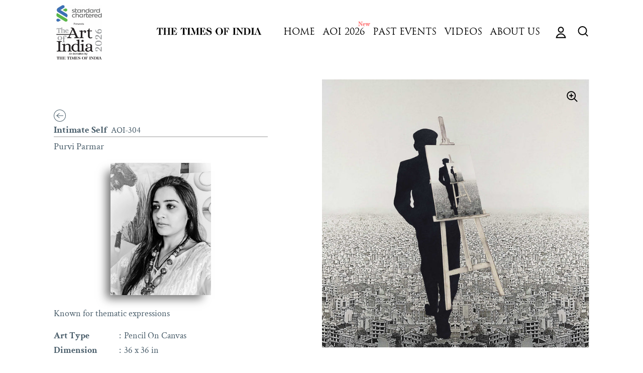

--- FILE ---
content_type: text/html; charset=utf-8
request_url: https://theartofindia.in/products/intimate-self
body_size: 28189
content:
<!doctype html>
<html class="no-js" lang="en">
<head>
	<!-- CLEVERTAP INTEGRATION VARIABLES -->
	
	<!-- CLEVERTAP INTEGRATION VARIABLES -->
	

  
    <!-- Global site tag (gtag.js) - Google Ads: 10834997903 -->
<script async src="https://www.googletagmanager.com/gtag/js?id=AW-10834997903"></script>
<script>
  window.dataLayer = window.dataLayer || [];
  function gtag(){dataLayer.push(arguments);}
  gtag('js', new Date());

  gtag('config', 'AW-10834997903');
</script>

  
   <!-- Global site tag (gtag.js) - Google Analytics -->
<script async src="https://www.googletagmanager.com/gtag/js?id=G-QKCXS21P8N"></script>
<script>
window.dataLayer = window.dataLayer || [];
function gtag(){dataLayer.push(arguments);}
gtag('js', new Date());

 gtag('config', 'G-QKCXS21P8N');
</script>
  
  
  <meta charset="utf-8">
  <meta http-equiv="X-UA-Compatible" content="IE=edge"> 
  <meta name="viewport" content="width=device-width, initial-scale=1.0, height=device-height, minimum-scale=1.0"><link rel="shortcut icon" href="//theartofindia.in/cdn/shop/files/toi-logo_32x32.png?v=1638964987" type="image/png" /><title>Intimate Self  &ndash; Art Of India
</title><link rel="canonical" href="https://theartofindia.in/products/intimate-self"><meta property="og:type" content="product">
  <meta property="og:title" content="Intimate Self  -  Purvi Parmar  - The Art of India">
<meta property="og:description" content="India's Finest Artists At India's Greatest Art Celebration">
<!--   

    <meta property="og:image" content="http://theartofindia.in/cdn/shop/products/Untitled_1024x.jpg?v=1648987187">
    <meta property="og:image:secure_url" content="https://theartofindia.in/cdn/shop/products/Untitled_1024x.jpg?v=1648987187">
    <meta property="og:image:width" content="1024">
    <meta property="og:image:height" content="1024">

  

    <meta property="og:image" content="http://theartofindia.in/cdn/shop/products/2_1024x.jpg?v=1649080864">
    <meta property="og:image:secure_url" content="https://theartofindia.in/cdn/shop/products/2_1024x.jpg?v=1649080864">
    <meta property="og:image:width" content="1024">
    <meta property="og:image:height" content="1024">

   -->
 <meta property="og:image" content="http://theartofindia.in/cdn/shop/products/2.jpg?v=1649080864">
    <meta property="og:image:secure_url" content="https://theartofindia.in/cdn/shop/products/2.jpg?v=1649080864">
    <meta property="og:image:width" content="1024">
    <meta property="og:image:height" content="1024">

  <meta property="product:price:amount" content="0">
  <meta property="product:price:currency" content="INR">
  <meta property="product:availability" content="out of stock"><meta property="og:url" content="https://theartofindia.in/products/intimate-self">
<meta property="og:site_name" content="Art Of India">

<meta name="twitter:card" content="summary"><meta name="twitter:title" content="Intimate Self  -  Purvi Parmar  - The Art of India">
  <meta name="twitter:description" content="India's Finest Artists At India's Greatest Art Celebration">
<!--   <meta name="twitter:image" content="https://theartofindia.in/cdn/shop/products/Untitled_600x600_crop_center.jpg?v=1648987187"> -->
<meta name="twitter:image" content="https://theartofindia.in/cdn/shop/products/2_600x600_crop_center.jpg?v=1649080864"><script type="application/ld+json">
  {
    "@context": "http://schema.org",
    "@type": "Product",
    "offers": [{
          "@type": "Offer",
          "name": "Default Title",
          "availability":"https://schema.org/OutOfStock",
          "price": 0.0,
          "priceCurrency": "INR",
          "priceValidUntil": "2026-01-28","sku": "AOI-304","url": "/products/intimate-self/products/intimate-self?variant=42581240512768"
        }],"brand": {
      "name": "Art Of India"
    },
    "name": "Intimate Self ",
    "description": "",
    "category": "",
    "url": "/products/intimate-self/products/intimate-self",
    "sku": "AOI-304",
    "image": {
      "@type": "ImageObject",
      "url": "https://theartofindia.in/cdn/shop/products/Untitled_1024x.jpg?v=1648987187",
      "image": "https://theartofindia.in/cdn/shop/products/Untitled_1024x.jpg?v=1648987187",
      "name": "Intimate Self ",
      "width": "1024",
      "height": "1024"
    }
  }
  </script><script type="application/ld+json">
  {
    "@context": "http://schema.org",
    "@type": "BreadcrumbList",
  "itemListElement": [{
      "@type": "ListItem",
      "position": 1,
      "name": "Home",
      "item": "https://theartofindia.in"
    },{
          "@type": "ListItem",
          "position": 2,
          "name": "Intimate Self ",
          "item": "https://theartofindia.in/products/intimate-self"
        }]
  }
  </script><script type="application/ld+json">
  {
    "@context": "http://schema.org",
    "@type" : "Organization",
  "name" : "Art Of India",
  "url" : "https://theartofindia.in",
  "potentialAction": {
    "@type": "SearchAction",
    "target": "/search?q={search_term}",
    "query-input": "required name=search_term"
  }
  }
  </script><style data-shopify>


@font-face {
  font-family: "Trajan-Reg";
  src: url('//theartofindia.in/cdn/shop/t/34/assets/TrajanPro-Regular.woff?v=144092807303221209741674626024') format("woff2");
}

@font-face {
  font-family: "Trajan-Bold";
  src: url('//theartofindia.in/cdn/shop/t/34/assets/TrajanPro-Bold.woff?v=94711523388564364071674626024') format("woff2");
}
@font-face {
  font-family: "lg";
  src: url('//theartofindia.in/cdn/shop/t/34/assets/lg.ttf?v=25084575878161272831674626024') format("ttf"),
	   url('//theartofindia.in/cdn/shop/t/34/assets/lg.woff?v=126249094309977043331674626024') format("woff"),
	   url('//theartofindia.in/cdn/shop/t/34/assets/lg.svg?v=112621020888649664441674626024') format("svg");
}
</style>
  <link rel="preload" as="style" href="//theartofindia.in/cdn/shop/t/34/assets/theme.css?v=101645771920060418401674626024">
  <link rel="preload" as="script" href="//theartofindia.in/cdn/shop/t/34/assets/theme-development.js?v=167210350409654702511674626024">
  
  
 

  <link rel="preconnect" href="https://cdn.shopify.com"><link rel="preconnect" href="https://fonts.shopifycdn.com" crossorigin><link rel="preload" as="image" href="//theartofindia.in/cdn/shop/products/Untitled_480x.jpg?v=1648987187" imagesrcset="//theartofindia.in/cdn/shop/products/Untitled_260x.jpg?v=1648987187 260w,//theartofindia.in/cdn/shop/products/Untitled_320x.jpg?v=1648987187 320w,//theartofindia.in/cdn/shop/products/Untitled_360x.jpg?v=1648987187 360w,//theartofindia.in/cdn/shop/products/Untitled_420x.jpg?v=1648987187 420w,//theartofindia.in/cdn/shop/products/Untitled_480x.jpg?v=1648987187 480w,//theartofindia.in/cdn/shop/products/Untitled_640x.jpg?v=1648987187 640w,//theartofindia.in/cdn/shop/products/Untitled_840x.jpg?v=1648987187 840w,//theartofindia.in/cdn/shop/products/Untitled_1080x.jpg?v=1648987187 1080w,//theartofindia.in/cdn/shop/products/Untitled_1280x.jpg?v=1648987187 1280w,//theartofindia.in/cdn/shop/products/Untitled_1540x.jpg?v=1648987187 1540w,//theartofindia.in/cdn/shop/products/Untitled_1860x.jpg?v=1648987187 1860w,//theartofindia.in/cdn/shop/products/Untitled_2100x.jpg?v=1648987187 2100w//theartofindia.in/cdn/shop/products/Untitled_2100x.jpg?v=1648987187 2100w" imagesizes="(max-width: 835px) calc(100vw - 90px), (max-width: 1023px) 50vw, 42vw"><link rel="preload" href="//theartofindia.in/cdn/fonts/crimson_text/crimsontext_n4.a9a5f5ab47c6f5346e7cd274511a5d08c59fb906.woff2" as="font" type="font/woff2" crossorigin><link rel="preload" href="//theartofindia.in/cdn/fonts/crimson_text/crimsontext_n4.a9a5f5ab47c6f5346e7cd274511a5d08c59fb906.woff2" as="font" type="font/woff2" crossorigin><link rel="preload" href="//theartofindia.in/cdn/fonts/crimson_text/crimsontext_n4.a9a5f5ab47c6f5346e7cd274511a5d08c59fb906.woff2" as="font" type="font/woff2" crossorigin><style>@font-face {
  font-family: "Crimson Text";
  font-weight: 400;
  font-style: normal;
  font-display: swap;
  src: url("//theartofindia.in/cdn/fonts/crimson_text/crimsontext_n4.a9a5f5ab47c6f5346e7cd274511a5d08c59fb906.woff2") format("woff2"),
       url("//theartofindia.in/cdn/fonts/crimson_text/crimsontext_n4.e89f2f0678223181d995b90850b6894b928b2f96.woff") format("woff");
}
@font-face {
  font-family: "Crimson Text";
  font-weight: 700;
  font-style: normal;
  font-display: swap;
  src: url("//theartofindia.in/cdn/fonts/crimson_text/crimsontext_n7.5076cbe6a44b52f4358c84024d5c6b6585f79aea.woff2") format("woff2"),
       url("//theartofindia.in/cdn/fonts/crimson_text/crimsontext_n7.8f5260d5ac57189dddbd2e97988d8f2e202b595b.woff") format("woff");
}
@font-face {
  font-family: "Crimson Text";
  font-weight: 400;
  font-style: normal;
  font-display: swap;
  src: url("//theartofindia.in/cdn/fonts/crimson_text/crimsontext_n4.a9a5f5ab47c6f5346e7cd274511a5d08c59fb906.woff2") format("woff2"),
       url("//theartofindia.in/cdn/fonts/crimson_text/crimsontext_n4.e89f2f0678223181d995b90850b6894b928b2f96.woff") format("woff");
}
@font-face {
  font-family: "Crimson Text";
  font-weight: 700;
  font-style: normal;
  font-display: swap;
  src: url("//theartofindia.in/cdn/fonts/crimson_text/crimsontext_n7.5076cbe6a44b52f4358c84024d5c6b6585f79aea.woff2") format("woff2"),
       url("//theartofindia.in/cdn/fonts/crimson_text/crimsontext_n7.8f5260d5ac57189dddbd2e97988d8f2e202b595b.woff") format("woff");
}
:root {

    /* Color variables */

    --color-text: #000000;
    --color-text-rgb: 0, 0, 0;
    --color-text-invert: #ffffff;
    --color-text-foreground: #fff;

    --color-accent: #fafafa;
    --color-accent-invert: #050505;
    --color-accent-foreground: #000;

    --color-background: #ffffff;
    --color-background-secondary: #f5f5f5;
    --color-background-rgb: 255, 255, 255;
    --color-background-opacity: rgba(255, 255, 255, 0);
    
    --color-sales-price: #dc0000;

    --color-borders-opacity: .38;

    --color-body-text: #000000;
    --color-body: #ffffff;
    --color-bg: #ffffff;

    /* Font variables */

    --font-stack-headings: "Crimson Text", serif;
    --font-weight-headings: 400; 
    --font-weight-headings-bold:  700 ; 
    --font-style-headings: normal;

    --font-stack-body: "Crimson Text", serif;
    --font-weight-body: 400;
    --font-weight-body-bold:  700 ; 
    --font-style-body: normal;

    --base-headings-size: 36;
    --base-body-size: 18;

  }

  select, .regular-select-inner, .facets__summary {
    background-image: url("data:image/svg+xml,%0A%3Csvg width='13' height='12' viewBox='0 0 13 12' fill='none' xmlns='http://www.w3.org/2000/svg'%3E%3Cpath d='M12.5563 6.06934L6.66733 11.9583L0.77832 6.06934H7.20269H12.5563Z' fill='%23000000'/%3E%3C/svg%3E%0A") !important;
  }

</style><link href="//theartofindia.in/cdn/shop/t/34/assets/fontfile.scss?v=111603181540343972631674626024" rel="stylesheet" type="text/css" media="all" />
  <link rel="stylesheet" href="//theartofindia.in/cdn/shop/t/34/assets/theme.css?v=101645771920060418401674626024">
   <link rel="stylesheet" href="//theartofindia.in/cdn/shop/t/34/assets/customsw.css?v=95391288553590881351767612796">
 
   <link rel="stylesheet"  href="//theartofindia.in/cdn/shop/t/34/assets/lightslider.css?v=35554735913256156501674626024">
 

  <script>window.performance && window.performance.mark && window.performance.mark('shopify.content_for_header.start');</script><meta id="shopify-digital-wallet" name="shopify-digital-wallet" content="/61364830464/digital_wallets/dialog">
<link rel="alternate" type="application/json+oembed" href="https://theartofindia.in/products/intimate-self.oembed">
<script async="async" src="/checkouts/internal/preloads.js?locale=en-IN"></script>
<script id="shopify-features" type="application/json">{"accessToken":"ba3aac984460ac08e24bbfc0b619d802","betas":["rich-media-storefront-analytics"],"domain":"theartofindia.in","predictiveSearch":true,"shopId":61364830464,"locale":"en"}</script>
<script>var Shopify = Shopify || {};
Shopify.shop = "art-of-india-toi.myshopify.com";
Shopify.locale = "en";
Shopify.currency = {"active":"INR","rate":"1.0"};
Shopify.country = "IN";
Shopify.theme = {"name":"Backup-25-01-2023(before New Change)","id":136647868672,"schema_name":"Highlight","schema_version":"2.0.3","theme_store_id":903,"role":"main"};
Shopify.theme.handle = "null";
Shopify.theme.style = {"id":null,"handle":null};
Shopify.cdnHost = "theartofindia.in/cdn";
Shopify.routes = Shopify.routes || {};
Shopify.routes.root = "/";</script>
<script type="module">!function(o){(o.Shopify=o.Shopify||{}).modules=!0}(window);</script>
<script>!function(o){function n(){var o=[];function n(){o.push(Array.prototype.slice.apply(arguments))}return n.q=o,n}var t=o.Shopify=o.Shopify||{};t.loadFeatures=n(),t.autoloadFeatures=n()}(window);</script>
<script id="shop-js-analytics" type="application/json">{"pageType":"product"}</script>
<script defer="defer" async type="module" src="//theartofindia.in/cdn/shopifycloud/shop-js/modules/v2/client.init-shop-cart-sync_C5BV16lS.en.esm.js"></script>
<script defer="defer" async type="module" src="//theartofindia.in/cdn/shopifycloud/shop-js/modules/v2/chunk.common_CygWptCX.esm.js"></script>
<script type="module">
  await import("//theartofindia.in/cdn/shopifycloud/shop-js/modules/v2/client.init-shop-cart-sync_C5BV16lS.en.esm.js");
await import("//theartofindia.in/cdn/shopifycloud/shop-js/modules/v2/chunk.common_CygWptCX.esm.js");

  window.Shopify.SignInWithShop?.initShopCartSync?.({"fedCMEnabled":true,"windoidEnabled":true});

</script>
<script>(function() {
  var isLoaded = false;
  function asyncLoad() {
    if (isLoaded) return;
    isLoaded = true;
    var urls = ["https:\/\/zooomyapps.com\/wishlist\/ZooomyOrders.js?shop=art-of-india-toi.myshopify.com","https:\/\/platform-api.sharethis.com\/js\/sharethis.js?shop=art-of-india-toi.myshopify.com#property=62496ef88cda68001a0f291f\u0026product=sticky-share-buttons\u0026ver=1651299042","https:\/\/cdn.pushowl.com\/latest\/sdks\/pushowl-shopify.js?subdomain=art-of-india-toi\u0026environment=production\u0026guid=6e67e203-90de-41a3-892c-f5f924f0e971\u0026shop=art-of-india-toi.myshopify.com"];
    for (var i = 0; i < urls.length; i++) {
      var s = document.createElement('script');
      s.type = 'text/javascript';
      s.async = true;
      s.src = urls[i];
      var x = document.getElementsByTagName('script')[0];
      x.parentNode.insertBefore(s, x);
    }
  };
  if(window.attachEvent) {
    window.attachEvent('onload', asyncLoad);
  } else {
    window.addEventListener('load', asyncLoad, false);
  }
})();</script>
<script id="__st">var __st={"a":61364830464,"offset":19800,"reqid":"5a32a674-3ced-490e-9d86-d31ae865b503-1768721486","pageurl":"theartofindia.in\/products\/intimate-self","u":"faff82b5a1aa","p":"product","rtyp":"product","rid":7669126562048};</script>
<script>window.ShopifyPaypalV4VisibilityTracking = true;</script>
<script id="form-persister">!function(){'use strict';const t='contact',e='new_comment',n=[[t,t],['blogs',e],['comments',e],[t,'customer']],o='password',r='form_key',c=['recaptcha-v3-token','g-recaptcha-response','h-captcha-response',o],s=()=>{try{return window.sessionStorage}catch{return}},i='__shopify_v',u=t=>t.elements[r],a=function(){const t=[...n].map((([t,e])=>`form[action*='/${t}']:not([data-nocaptcha='true']) input[name='form_type'][value='${e}']`)).join(',');var e;return e=t,()=>e?[...document.querySelectorAll(e)].map((t=>t.form)):[]}();function m(t){const e=u(t);a().includes(t)&&(!e||!e.value)&&function(t){try{if(!s())return;!function(t){const e=s();if(!e)return;const n=u(t);if(!n)return;const o=n.value;o&&e.removeItem(o)}(t);const e=Array.from(Array(32),(()=>Math.random().toString(36)[2])).join('');!function(t,e){u(t)||t.append(Object.assign(document.createElement('input'),{type:'hidden',name:r})),t.elements[r].value=e}(t,e),function(t,e){const n=s();if(!n)return;const r=[...t.querySelectorAll(`input[type='${o}']`)].map((({name:t})=>t)),u=[...c,...r],a={};for(const[o,c]of new FormData(t).entries())u.includes(o)||(a[o]=c);n.setItem(e,JSON.stringify({[i]:1,action:t.action,data:a}))}(t,e)}catch(e){console.error('failed to persist form',e)}}(t)}const f=t=>{if('true'===t.dataset.persistBound)return;const e=function(t,e){const n=function(t){return'function'==typeof t.submit?t.submit:HTMLFormElement.prototype.submit}(t).bind(t);return function(){let t;return()=>{t||(t=!0,(()=>{try{e(),n()}catch(t){(t=>{console.error('form submit failed',t)})(t)}})(),setTimeout((()=>t=!1),250))}}()}(t,(()=>{m(t)}));!function(t,e){if('function'==typeof t.submit&&'function'==typeof e)try{t.submit=e}catch{}}(t,e),t.addEventListener('submit',(t=>{t.preventDefault(),e()})),t.dataset.persistBound='true'};!function(){function t(t){const e=(t=>{const e=t.target;return e instanceof HTMLFormElement?e:e&&e.form})(t);e&&m(e)}document.addEventListener('submit',t),document.addEventListener('DOMContentLoaded',(()=>{const e=a();for(const t of e)f(t);var n;n=document.body,new window.MutationObserver((t=>{for(const e of t)if('childList'===e.type&&e.addedNodes.length)for(const t of e.addedNodes)1===t.nodeType&&'FORM'===t.tagName&&a().includes(t)&&f(t)})).observe(n,{childList:!0,subtree:!0,attributes:!1}),document.removeEventListener('submit',t)}))}()}();</script>
<script integrity="sha256-4kQ18oKyAcykRKYeNunJcIwy7WH5gtpwJnB7kiuLZ1E=" data-source-attribution="shopify.loadfeatures" defer="defer" src="//theartofindia.in/cdn/shopifycloud/storefront/assets/storefront/load_feature-a0a9edcb.js" crossorigin="anonymous"></script>
<script data-source-attribution="shopify.dynamic_checkout.dynamic.init">var Shopify=Shopify||{};Shopify.PaymentButton=Shopify.PaymentButton||{isStorefrontPortableWallets:!0,init:function(){window.Shopify.PaymentButton.init=function(){};var t=document.createElement("script");t.src="https://theartofindia.in/cdn/shopifycloud/portable-wallets/latest/portable-wallets.en.js",t.type="module",document.head.appendChild(t)}};
</script>
<script data-source-attribution="shopify.dynamic_checkout.buyer_consent">
  function portableWalletsHideBuyerConsent(e){var t=document.getElementById("shopify-buyer-consent"),n=document.getElementById("shopify-subscription-policy-button");t&&n&&(t.classList.add("hidden"),t.setAttribute("aria-hidden","true"),n.removeEventListener("click",e))}function portableWalletsShowBuyerConsent(e){var t=document.getElementById("shopify-buyer-consent"),n=document.getElementById("shopify-subscription-policy-button");t&&n&&(t.classList.remove("hidden"),t.removeAttribute("aria-hidden"),n.addEventListener("click",e))}window.Shopify?.PaymentButton&&(window.Shopify.PaymentButton.hideBuyerConsent=portableWalletsHideBuyerConsent,window.Shopify.PaymentButton.showBuyerConsent=portableWalletsShowBuyerConsent);
</script>
<script data-source-attribution="shopify.dynamic_checkout.cart.bootstrap">document.addEventListener("DOMContentLoaded",(function(){function t(){return document.querySelector("shopify-accelerated-checkout-cart, shopify-accelerated-checkout")}if(t())Shopify.PaymentButton.init();else{new MutationObserver((function(e,n){t()&&(Shopify.PaymentButton.init(),n.disconnect())})).observe(document.body,{childList:!0,subtree:!0})}}));
</script>

<script>window.performance && window.performance.mark && window.performance.mark('shopify.content_for_header.end');</script>
<script src="//theartofindia.in/cdn/shop/t/34/assets/lightslider.js?v=65390817027323980861674626024" defer></script>
  
  <script>
    const ProductHeaderHelper = productSelector => {
      const originalHeader = document.querySelector(`${productSelector} .product__header`);
      let duplicateHeader = document.createElement('div');
      duplicateHeader.classList = 'product__header-mobile hide smaller-lap--show-block';
      duplicateHeader.innerHTML = document.querySelector(`${productSelector} product-header`).innerHTML;
      duplicateHeader.querySelector('.product__price').id = "";
      document.querySelector(`${productSelector}`).prepend(duplicateHeader);
      duplicateHeader = duplicateHeader.querySelector('.product__header');
      const headerObserver = new MutationObserver(mutations=>{
        for ( const mutation of mutations ) {
          duplicateHeader.innerHTML = originalHeader.innerHTML;
        }
      });
      headerObserver.observe(originalHeader,{ attributes: false, childList: true, subtree: true })
    }
  </script>

  <noscript>
    <link href="//theartofindia.in/cdn/shop/t/34/assets/theme-noscript.css?v=49433206297943175351674626024" rel="stylesheet" type="text/css" media="all" />
  </noscript>
 <script src="https://cdnjs.cloudflare.com/ajax/libs/jquery/3.2.1/jquery.min.js"></script>
  
 
  
  
 

  

  
  
  
  
  
  
  <!-- Meta Pixel Code -->
<script>
!function(f,b,e,v,n,t,s)
{if(f.fbq)return;n=f.fbq=function(){n.callMethod?
n.callMethod.apply(n,arguments):n.queue.push(arguments)};
if(!f._fbq)f._fbq=n;n.push=n;n.loaded=!0;n.version='2.0';
n.queue=[];t=b.createElement(e);t.async=!0;
t.src=v;s=b.getElementsByTagName(e)[0];
s.parentNode.insertBefore(t,s)}(window, document,'script',
'https://connect.facebook.net/en_US/fbevents.js');
fbq('init', '494732328809220');
fbq('track', 'PageView');
</script>
<noscript><img height="1" width="1" style="display:none"
src="https://www.facebook.com/tr?id=494732328809220&ev=PageView&noscript=1"
/></noscript>
<!-- End Meta Pixel Code -->
  
    
  
    
  
  
  
  
  
  
<script
  src="https://code.jquery.com/jquery-3.4.1.js"
  integrity="sha256-WpOohJOqMqqyKL9FccASB9O0KwACQJpFTUBLTYOVvVU="
  crossorigin="anonymous">
</script>  
<script type="text/javascript">

$(document).ready(function() {
  $( "ul.menu-custom-head > li:nth-child(2)" ).append('<div class="blink"><span>New</span></div>');
  $( ".sidebar__content > .sidebar__menus >.primary-menu >ul.sidebar__menu.sidebar--primary > li.has-first-submenu:nth-child(2)" ).append('<div class="blink"><span>New</span></div>');
  $('.menu-custom-head li.has-sub').hover(function(){
    $(this).find('ul').first().stop().toggle(200);
  }, function(){
    $(this).find('ul').stop().hide(200);
  });
  $('.menu-custom-head li.has-sub-sub').hover(function(){
    $(this).find('ul').first().stop().toggle(200);
  }, function(){
    $(this).find('ul').stop().hide(200);
  });
  if($(window).width() > 768){
    $("#lightSlider-tri").lightSlider({
    item: 3,
    responsive : [
            {
                breakpoint:900,
                settings: {
                    item:2
                  }
            },
            {
                breakpoint:768,
                settings: {
                    item:1
                  }
            }
        ],
    });
  }
  if($(window).width() < 768){
  $("#lightSlider-tri").lightSlider({
    item: 3,
    responsive : [
            {
                breakpoint:900,
                settings: {
                    item:2
                  }
            },
            {
                breakpoint:768,
                settings: {
                    item:1
                  }
            }
        ],
    onAfterSlide: function (el) {
      active_index = jQuery(el).parent().next().find(".active").index();
      if(active_index === 0){
        $(".prod1").css("display", "block");
        $(".prod2").css("display", "none");
        $(".prod3").css("display", "none");
      } 
      if(active_index === 1){
        $(".prod2").css("display", "block");
        $(".prod1").css("display", "none");
        $(".prod3").css("display", "none");
      }
      if(active_index === 2){
        $(".prod3").css("display", "block");
        $(".prod1").css("display", "none");
        $(".prod2").css("display", "none");
      }
    },
  }); 
  } 
});

</script>
  
<!-- BEGIN app block: shopify://apps/otp-login-with-phone/blocks/scripts_embedded_block/c7f2efe3-e781-470b-96ef-267ca74ad469 --><script defer="defer" src="https://www.gstatic.com/firebasejs/8.2.1/firebase-app.js"></script>
<script defer="defer" src="https://www.gstatic.com/firebasejs/8.2.1/firebase-analytics.js"></script>
<script defer="defer" src="https://www.gstatic.com/firebasejs/8.2.1/firebase-auth.js"></script>
<script defer="defer" src="https://www.gstatic.com/firebasejs/8.2.1/firebase-firestore.js"></script>

<script src="https://cdn.shopify.com/extensions/019b8db3-4658-7dc3-b7dc-4b88a42cb9a4/eo_sh_loginwithmobilephone-663/assets/eosh_login_storefront.js" defer></script>

<link rel="stylesheet" href="//maxcdn.bootstrapcdn.com/font-awesome/4.3.0/css/font-awesome.min.css" defer>


<!-- END app block --><link href="https://cdn.shopify.com/extensions/019b7315-273a-71f2-af67-0d43dab6018a/iwish-633/assets/main.505ed1e9.chunk.css" rel="stylesheet" type="text/css" media="all">
<script src="https://cdn.shopify.com/extensions/905e8931-910e-4f6f-857c-d0be375d80d9/pwa-ios-android-app-14/assets/installpwa_js.min.js" type="text/javascript" defer="defer"></script>
<link href="https://monorail-edge.shopifysvc.com" rel="dns-prefetch">
<script>(function(){if ("sendBeacon" in navigator && "performance" in window) {try {var session_token_from_headers = performance.getEntriesByType('navigation')[0].serverTiming.find(x => x.name == '_s').description;} catch {var session_token_from_headers = undefined;}var session_cookie_matches = document.cookie.match(/_shopify_s=([^;]*)/);var session_token_from_cookie = session_cookie_matches && session_cookie_matches.length === 2 ? session_cookie_matches[1] : "";var session_token = session_token_from_headers || session_token_from_cookie || "";function handle_abandonment_event(e) {var entries = performance.getEntries().filter(function(entry) {return /monorail-edge.shopifysvc.com/.test(entry.name);});if (!window.abandonment_tracked && entries.length === 0) {window.abandonment_tracked = true;var currentMs = Date.now();var navigation_start = performance.timing.navigationStart;var payload = {shop_id: 61364830464,url: window.location.href,navigation_start,duration: currentMs - navigation_start,session_token,page_type: "product"};window.navigator.sendBeacon("https://monorail-edge.shopifysvc.com/v1/produce", JSON.stringify({schema_id: "online_store_buyer_site_abandonment/1.1",payload: payload,metadata: {event_created_at_ms: currentMs,event_sent_at_ms: currentMs}}));}}window.addEventListener('pagehide', handle_abandonment_event);}}());</script>
<script id="web-pixels-manager-setup">(function e(e,d,r,n,o){if(void 0===o&&(o={}),!Boolean(null===(a=null===(i=window.Shopify)||void 0===i?void 0:i.analytics)||void 0===a?void 0:a.replayQueue)){var i,a;window.Shopify=window.Shopify||{};var t=window.Shopify;t.analytics=t.analytics||{};var s=t.analytics;s.replayQueue=[],s.publish=function(e,d,r){return s.replayQueue.push([e,d,r]),!0};try{self.performance.mark("wpm:start")}catch(e){}var l=function(){var e={modern:/Edge?\/(1{2}[4-9]|1[2-9]\d|[2-9]\d{2}|\d{4,})\.\d+(\.\d+|)|Firefox\/(1{2}[4-9]|1[2-9]\d|[2-9]\d{2}|\d{4,})\.\d+(\.\d+|)|Chrom(ium|e)\/(9{2}|\d{3,})\.\d+(\.\d+|)|(Maci|X1{2}).+ Version\/(15\.\d+|(1[6-9]|[2-9]\d|\d{3,})\.\d+)([,.]\d+|)( \(\w+\)|)( Mobile\/\w+|) Safari\/|Chrome.+OPR\/(9{2}|\d{3,})\.\d+\.\d+|(CPU[ +]OS|iPhone[ +]OS|CPU[ +]iPhone|CPU IPhone OS|CPU iPad OS)[ +]+(15[._]\d+|(1[6-9]|[2-9]\d|\d{3,})[._]\d+)([._]\d+|)|Android:?[ /-](13[3-9]|1[4-9]\d|[2-9]\d{2}|\d{4,})(\.\d+|)(\.\d+|)|Android.+Firefox\/(13[5-9]|1[4-9]\d|[2-9]\d{2}|\d{4,})\.\d+(\.\d+|)|Android.+Chrom(ium|e)\/(13[3-9]|1[4-9]\d|[2-9]\d{2}|\d{4,})\.\d+(\.\d+|)|SamsungBrowser\/([2-9]\d|\d{3,})\.\d+/,legacy:/Edge?\/(1[6-9]|[2-9]\d|\d{3,})\.\d+(\.\d+|)|Firefox\/(5[4-9]|[6-9]\d|\d{3,})\.\d+(\.\d+|)|Chrom(ium|e)\/(5[1-9]|[6-9]\d|\d{3,})\.\d+(\.\d+|)([\d.]+$|.*Safari\/(?![\d.]+ Edge\/[\d.]+$))|(Maci|X1{2}).+ Version\/(10\.\d+|(1[1-9]|[2-9]\d|\d{3,})\.\d+)([,.]\d+|)( \(\w+\)|)( Mobile\/\w+|) Safari\/|Chrome.+OPR\/(3[89]|[4-9]\d|\d{3,})\.\d+\.\d+|(CPU[ +]OS|iPhone[ +]OS|CPU[ +]iPhone|CPU IPhone OS|CPU iPad OS)[ +]+(10[._]\d+|(1[1-9]|[2-9]\d|\d{3,})[._]\d+)([._]\d+|)|Android:?[ /-](13[3-9]|1[4-9]\d|[2-9]\d{2}|\d{4,})(\.\d+|)(\.\d+|)|Mobile Safari.+OPR\/([89]\d|\d{3,})\.\d+\.\d+|Android.+Firefox\/(13[5-9]|1[4-9]\d|[2-9]\d{2}|\d{4,})\.\d+(\.\d+|)|Android.+Chrom(ium|e)\/(13[3-9]|1[4-9]\d|[2-9]\d{2}|\d{4,})\.\d+(\.\d+|)|Android.+(UC? ?Browser|UCWEB|U3)[ /]?(15\.([5-9]|\d{2,})|(1[6-9]|[2-9]\d|\d{3,})\.\d+)\.\d+|SamsungBrowser\/(5\.\d+|([6-9]|\d{2,})\.\d+)|Android.+MQ{2}Browser\/(14(\.(9|\d{2,})|)|(1[5-9]|[2-9]\d|\d{3,})(\.\d+|))(\.\d+|)|K[Aa][Ii]OS\/(3\.\d+|([4-9]|\d{2,})\.\d+)(\.\d+|)/},d=e.modern,r=e.legacy,n=navigator.userAgent;return n.match(d)?"modern":n.match(r)?"legacy":"unknown"}(),u="modern"===l?"modern":"legacy",c=(null!=n?n:{modern:"",legacy:""})[u],f=function(e){return[e.baseUrl,"/wpm","/b",e.hashVersion,"modern"===e.buildTarget?"m":"l",".js"].join("")}({baseUrl:d,hashVersion:r,buildTarget:u}),m=function(e){var d=e.version,r=e.bundleTarget,n=e.surface,o=e.pageUrl,i=e.monorailEndpoint;return{emit:function(e){var a=e.status,t=e.errorMsg,s=(new Date).getTime(),l=JSON.stringify({metadata:{event_sent_at_ms:s},events:[{schema_id:"web_pixels_manager_load/3.1",payload:{version:d,bundle_target:r,page_url:o,status:a,surface:n,error_msg:t},metadata:{event_created_at_ms:s}}]});if(!i)return console&&console.warn&&console.warn("[Web Pixels Manager] No Monorail endpoint provided, skipping logging."),!1;try{return self.navigator.sendBeacon.bind(self.navigator)(i,l)}catch(e){}var u=new XMLHttpRequest;try{return u.open("POST",i,!0),u.setRequestHeader("Content-Type","text/plain"),u.send(l),!0}catch(e){return console&&console.warn&&console.warn("[Web Pixels Manager] Got an unhandled error while logging to Monorail."),!1}}}}({version:r,bundleTarget:l,surface:e.surface,pageUrl:self.location.href,monorailEndpoint:e.monorailEndpoint});try{o.browserTarget=l,function(e){var d=e.src,r=e.async,n=void 0===r||r,o=e.onload,i=e.onerror,a=e.sri,t=e.scriptDataAttributes,s=void 0===t?{}:t,l=document.createElement("script"),u=document.querySelector("head"),c=document.querySelector("body");if(l.async=n,l.src=d,a&&(l.integrity=a,l.crossOrigin="anonymous"),s)for(var f in s)if(Object.prototype.hasOwnProperty.call(s,f))try{l.dataset[f]=s[f]}catch(e){}if(o&&l.addEventListener("load",o),i&&l.addEventListener("error",i),u)u.appendChild(l);else{if(!c)throw new Error("Did not find a head or body element to append the script");c.appendChild(l)}}({src:f,async:!0,onload:function(){if(!function(){var e,d;return Boolean(null===(d=null===(e=window.Shopify)||void 0===e?void 0:e.analytics)||void 0===d?void 0:d.initialized)}()){var d=window.webPixelsManager.init(e)||void 0;if(d){var r=window.Shopify.analytics;r.replayQueue.forEach((function(e){var r=e[0],n=e[1],o=e[2];d.publishCustomEvent(r,n,o)})),r.replayQueue=[],r.publish=d.publishCustomEvent,r.visitor=d.visitor,r.initialized=!0}}},onerror:function(){return m.emit({status:"failed",errorMsg:"".concat(f," has failed to load")})},sri:function(e){var d=/^sha384-[A-Za-z0-9+/=]+$/;return"string"==typeof e&&d.test(e)}(c)?c:"",scriptDataAttributes:o}),m.emit({status:"loading"})}catch(e){m.emit({status:"failed",errorMsg:(null==e?void 0:e.message)||"Unknown error"})}}})({shopId: 61364830464,storefrontBaseUrl: "https://theartofindia.in",extensionsBaseUrl: "https://extensions.shopifycdn.com/cdn/shopifycloud/web-pixels-manager",monorailEndpoint: "https://monorail-edge.shopifysvc.com/unstable/produce_batch",surface: "storefront-renderer",enabledBetaFlags: ["2dca8a86"],webPixelsConfigList: [{"id":"shopify-app-pixel","configuration":"{}","eventPayloadVersion":"v1","runtimeContext":"STRICT","scriptVersion":"0450","apiClientId":"shopify-pixel","type":"APP","privacyPurposes":["ANALYTICS","MARKETING"]},{"id":"shopify-custom-pixel","eventPayloadVersion":"v1","runtimeContext":"LAX","scriptVersion":"0450","apiClientId":"shopify-pixel","type":"CUSTOM","privacyPurposes":["ANALYTICS","MARKETING"]}],isMerchantRequest: false,initData: {"shop":{"name":"Art Of India","paymentSettings":{"currencyCode":"INR"},"myshopifyDomain":"art-of-india-toi.myshopify.com","countryCode":"IN","storefrontUrl":"https:\/\/theartofindia.in"},"customer":null,"cart":null,"checkout":null,"productVariants":[{"price":{"amount":0.0,"currencyCode":"INR"},"product":{"title":"Intimate Self ","vendor":"Art Of India","id":"7669126562048","untranslatedTitle":"Intimate Self ","url":"\/products\/intimate-self","type":""},"id":"42581240512768","image":{"src":"\/\/theartofindia.in\/cdn\/shop\/products\/Untitled.jpg?v=1648987187"},"sku":"AOI-304","title":"Default Title","untranslatedTitle":"Default Title"}],"purchasingCompany":null},},"https://theartofindia.in/cdn","fcfee988w5aeb613cpc8e4bc33m6693e112",{"modern":"","legacy":""},{"shopId":"61364830464","storefrontBaseUrl":"https:\/\/theartofindia.in","extensionBaseUrl":"https:\/\/extensions.shopifycdn.com\/cdn\/shopifycloud\/web-pixels-manager","surface":"storefront-renderer","enabledBetaFlags":"[\"2dca8a86\"]","isMerchantRequest":"false","hashVersion":"fcfee988w5aeb613cpc8e4bc33m6693e112","publish":"custom","events":"[[\"page_viewed\",{}],[\"product_viewed\",{\"productVariant\":{\"price\":{\"amount\":0.0,\"currencyCode\":\"INR\"},\"product\":{\"title\":\"Intimate Self \",\"vendor\":\"Art Of India\",\"id\":\"7669126562048\",\"untranslatedTitle\":\"Intimate Self \",\"url\":\"\/products\/intimate-self\",\"type\":\"\"},\"id\":\"42581240512768\",\"image\":{\"src\":\"\/\/theartofindia.in\/cdn\/shop\/products\/Untitled.jpg?v=1648987187\"},\"sku\":\"AOI-304\",\"title\":\"Default Title\",\"untranslatedTitle\":\"Default Title\"}}]]"});</script><script>
  window.ShopifyAnalytics = window.ShopifyAnalytics || {};
  window.ShopifyAnalytics.meta = window.ShopifyAnalytics.meta || {};
  window.ShopifyAnalytics.meta.currency = 'INR';
  var meta = {"product":{"id":7669126562048,"gid":"gid:\/\/shopify\/Product\/7669126562048","vendor":"Art Of India","type":"","handle":"intimate-self","variants":[{"id":42581240512768,"price":0,"name":"Intimate Self ","public_title":null,"sku":"AOI-304"}],"remote":false},"page":{"pageType":"product","resourceType":"product","resourceId":7669126562048,"requestId":"5a32a674-3ced-490e-9d86-d31ae865b503-1768721486"}};
  for (var attr in meta) {
    window.ShopifyAnalytics.meta[attr] = meta[attr];
  }
</script>
<script class="analytics">
  (function () {
    var customDocumentWrite = function(content) {
      var jquery = null;

      if (window.jQuery) {
        jquery = window.jQuery;
      } else if (window.Checkout && window.Checkout.$) {
        jquery = window.Checkout.$;
      }

      if (jquery) {
        jquery('body').append(content);
      }
    };

    var hasLoggedConversion = function(token) {
      if (token) {
        return document.cookie.indexOf('loggedConversion=' + token) !== -1;
      }
      return false;
    }

    var setCookieIfConversion = function(token) {
      if (token) {
        var twoMonthsFromNow = new Date(Date.now());
        twoMonthsFromNow.setMonth(twoMonthsFromNow.getMonth() + 2);

        document.cookie = 'loggedConversion=' + token + '; expires=' + twoMonthsFromNow;
      }
    }

    var trekkie = window.ShopifyAnalytics.lib = window.trekkie = window.trekkie || [];
    if (trekkie.integrations) {
      return;
    }
    trekkie.methods = [
      'identify',
      'page',
      'ready',
      'track',
      'trackForm',
      'trackLink'
    ];
    trekkie.factory = function(method) {
      return function() {
        var args = Array.prototype.slice.call(arguments);
        args.unshift(method);
        trekkie.push(args);
        return trekkie;
      };
    };
    for (var i = 0; i < trekkie.methods.length; i++) {
      var key = trekkie.methods[i];
      trekkie[key] = trekkie.factory(key);
    }
    trekkie.load = function(config) {
      trekkie.config = config || {};
      trekkie.config.initialDocumentCookie = document.cookie;
      var first = document.getElementsByTagName('script')[0];
      var script = document.createElement('script');
      script.type = 'text/javascript';
      script.onerror = function(e) {
        var scriptFallback = document.createElement('script');
        scriptFallback.type = 'text/javascript';
        scriptFallback.onerror = function(error) {
                var Monorail = {
      produce: function produce(monorailDomain, schemaId, payload) {
        var currentMs = new Date().getTime();
        var event = {
          schema_id: schemaId,
          payload: payload,
          metadata: {
            event_created_at_ms: currentMs,
            event_sent_at_ms: currentMs
          }
        };
        return Monorail.sendRequest("https://" + monorailDomain + "/v1/produce", JSON.stringify(event));
      },
      sendRequest: function sendRequest(endpointUrl, payload) {
        // Try the sendBeacon API
        if (window && window.navigator && typeof window.navigator.sendBeacon === 'function' && typeof window.Blob === 'function' && !Monorail.isIos12()) {
          var blobData = new window.Blob([payload], {
            type: 'text/plain'
          });

          if (window.navigator.sendBeacon(endpointUrl, blobData)) {
            return true;
          } // sendBeacon was not successful

        } // XHR beacon

        var xhr = new XMLHttpRequest();

        try {
          xhr.open('POST', endpointUrl);
          xhr.setRequestHeader('Content-Type', 'text/plain');
          xhr.send(payload);
        } catch (e) {
          console.log(e);
        }

        return false;
      },
      isIos12: function isIos12() {
        return window.navigator.userAgent.lastIndexOf('iPhone; CPU iPhone OS 12_') !== -1 || window.navigator.userAgent.lastIndexOf('iPad; CPU OS 12_') !== -1;
      }
    };
    Monorail.produce('monorail-edge.shopifysvc.com',
      'trekkie_storefront_load_errors/1.1',
      {shop_id: 61364830464,
      theme_id: 136647868672,
      app_name: "storefront",
      context_url: window.location.href,
      source_url: "//theartofindia.in/cdn/s/trekkie.storefront.cd680fe47e6c39ca5d5df5f0a32d569bc48c0f27.min.js"});

        };
        scriptFallback.async = true;
        scriptFallback.src = '//theartofindia.in/cdn/s/trekkie.storefront.cd680fe47e6c39ca5d5df5f0a32d569bc48c0f27.min.js';
        first.parentNode.insertBefore(scriptFallback, first);
      };
      script.async = true;
      script.src = '//theartofindia.in/cdn/s/trekkie.storefront.cd680fe47e6c39ca5d5df5f0a32d569bc48c0f27.min.js';
      first.parentNode.insertBefore(script, first);
    };
    trekkie.load(
      {"Trekkie":{"appName":"storefront","development":false,"defaultAttributes":{"shopId":61364830464,"isMerchantRequest":null,"themeId":136647868672,"themeCityHash":"421877340427579294","contentLanguage":"en","currency":"INR","eventMetadataId":"e837d776-8810-4e76-b5c7-5f887e40a559"},"isServerSideCookieWritingEnabled":true,"monorailRegion":"shop_domain","enabledBetaFlags":["65f19447"]},"Session Attribution":{},"S2S":{"facebookCapiEnabled":false,"source":"trekkie-storefront-renderer","apiClientId":580111}}
    );

    var loaded = false;
    trekkie.ready(function() {
      if (loaded) return;
      loaded = true;

      window.ShopifyAnalytics.lib = window.trekkie;

      var originalDocumentWrite = document.write;
      document.write = customDocumentWrite;
      try { window.ShopifyAnalytics.merchantGoogleAnalytics.call(this); } catch(error) {};
      document.write = originalDocumentWrite;

      window.ShopifyAnalytics.lib.page(null,{"pageType":"product","resourceType":"product","resourceId":7669126562048,"requestId":"5a32a674-3ced-490e-9d86-d31ae865b503-1768721486","shopifyEmitted":true});

      var match = window.location.pathname.match(/checkouts\/(.+)\/(thank_you|post_purchase)/)
      var token = match? match[1]: undefined;
      if (!hasLoggedConversion(token)) {
        setCookieIfConversion(token);
        window.ShopifyAnalytics.lib.track("Viewed Product",{"currency":"INR","variantId":42581240512768,"productId":7669126562048,"productGid":"gid:\/\/shopify\/Product\/7669126562048","name":"Intimate Self ","price":"0.00","sku":"AOI-304","brand":"Art Of India","variant":null,"category":"","nonInteraction":true,"remote":false},undefined,undefined,{"shopifyEmitted":true});
      window.ShopifyAnalytics.lib.track("monorail:\/\/trekkie_storefront_viewed_product\/1.1",{"currency":"INR","variantId":42581240512768,"productId":7669126562048,"productGid":"gid:\/\/shopify\/Product\/7669126562048","name":"Intimate Self ","price":"0.00","sku":"AOI-304","brand":"Art Of India","variant":null,"category":"","nonInteraction":true,"remote":false,"referer":"https:\/\/theartofindia.in\/products\/intimate-self"});
      }
    });


        var eventsListenerScript = document.createElement('script');
        eventsListenerScript.async = true;
        eventsListenerScript.src = "//theartofindia.in/cdn/shopifycloud/storefront/assets/shop_events_listener-3da45d37.js";
        document.getElementsByTagName('head')[0].appendChild(eventsListenerScript);

})();</script>
<script
  defer
  src="https://theartofindia.in/cdn/shopifycloud/perf-kit/shopify-perf-kit-3.0.4.min.js"
  data-application="storefront-renderer"
  data-shop-id="61364830464"
  data-render-region="gcp-us-central1"
  data-page-type="product"
  data-theme-instance-id="136647868672"
  data-theme-name="Highlight"
  data-theme-version="2.0.3"
  data-monorail-region="shop_domain"
  data-resource-timing-sampling-rate="10"
  data-shs="true"
  data-shs-beacon="true"
  data-shs-export-with-fetch="true"
  data-shs-logs-sample-rate="1"
  data-shs-beacon-endpoint="https://theartofindia.in/api/collect"
></script>
</head>
<body id="intimate-self" class="template-product template-product no-touchevents image-reveal--opacity">
	
  <script>
    if ('loading' in HTMLImageElement.prototype) {
      document.body.classList.add('loading-support');
    }
  </script>

  <a href="#main" class="visually-hidden skip-to-content" tabindex="1">Skip to content</a><div id="shopify-section-announcement-bar" class="shopify-section mount-announcement"></div><div id="shopify-section-header" class="shopify-section mount-header"><main-header class="header-holder">

  <div class="header wrapper  header--wout-icon-labels ">

    <div id="logo" class="logo" tabindex="-1">
<span id="header-size-settings" data-max_desk_height="100" data-max_mobile_height="40"></span>
<script>
  const fixVhByVars = function(){
    const maxDeskHeight = parseInt( document.getElementById('header-size-settings').dataset.max_desk_height ),
          maxMobileHeight = parseInt( document.getElementById('header-size-settings').dataset.max_mobile_height );
    document.documentElement.style.setProperty('--header-padding', '14px');
    if ( window.innerWidth < 768 ) {
      document.documentElement.style.setProperty('--header-logo', maxMobileHeight + 'px');
      document.documentElement.style.setProperty('--header-size', parseInt( maxMobileHeight + ( 14 * 2 ) ) + 'px');
    } else {
      document.documentElement.style.setProperty('--header-logo', maxDeskHeight + 'px');
      document.documentElement.style.setProperty('--header-size', parseInt( maxDeskHeight + ( 14 * 2 ) ) + 'px');
    }
    document.documentElement.style.setProperty('--grid-perfect-width', document.documentElement.clientWidth + 'px');
  } 
  window.addEventListener('resize', fixVhByVars, 200);
  window.addEventListener('DOMContentLoaded', fixVhByVars);
  fixVhByVars();
</script><a class="logo-img" title="Art Of India" href="/" style="height:var(--header-logo);display:flex;align-items:center" tabindex="3">
            <img src="//theartofindia.in/cdn/shop/files/PHOTO-2025-12-16-17-31-35.jpg?v=1766129530" alt="Art Of India" style="max-height:100px" width="574" height="745" />
         
      </a>

        
</div>

    <button id="menu-open-button" class="menu-opener" tabindex="2" aria-expanded="false" aria-controls="site-menu-sidebar">
<!--       <span class="menu-opener__icon" aria-label="Menu" role="img">
        <span class="line"></span><span class="line"></span><span class="line"></span>
      </span> -->
     <svg width="24" height="24" xmlns="http://www.w3.org/2000/svg" fill-rule="evenodd" clip-rule="evenodd"><path d="M24 18v1h-24v-1h24zm0-6v1h-24v-1h24zm0-6v1h-24v-1h24z" fill="#1040e2"/><path d="M24 19h-24v-1h24v1zm0-6h-24v-1h24v1zm0-6h-24v-1h24v1z"/></svg>
     
      <span class="menu-opener__text lap--hide menu-meta__text">Menu</span>
    </button>
    
<!--     Custom Nav here -->
    <div class="timeslogo-center">
     <img class="timeslogo" src="https://cdn.shopify.com/s/files/1/0613/6483/0464/files/timesnewlogo.png?v=1649017300" alt="Art Of India" style="max-height:100px" width="574" height="745" />
    </div>
    <ul class="menu-custom-head"><li class="">
                  <a href="/"><span class="custom-nav-title ">Home</span></a></li><li class="has-sub">
                  <a href="#"><span class="custom-nav-title ">AOI 2026</span></a><ul class="sub-menu-desk"><li class="">
                        <a href="/collections/gallery-2026" >
                          Gallery
                        </a></li><li class="">
                        <a href="/pages/our-partners" >
                          Our Partners
                        </a></li></ul></li><li class="has-sub">
                  <a href="#"><span class="custom-nav-title ">Past Events</span></a><ul class="sub-menu-desk"><li class="has-sub-sub">
                        <a href="#" >
                          AOI 2025
                        </a><ul class="sub-menu-menu-desk"><li>
                              <a href="/collections/auction-1" >
                                Auction
                              </a>
                          </li><li>
                              <a href="/collections/gallery-2025" >
                                Gallery
                              </a>
                          </li><li>
                              <a href="/pages/delhi-2025-photos" >
                                Delhi Event Photos
                              </a>
                          </li><li>
                              <a href="/pages/mumbai-2025-photos" >
                                Mumbai Event Photos
                              </a>
                          </li></ul></li><li class="has-sub-sub">
                        <a href="https://theartofindia.in/collections/masters" >
                          AOI 2024
                        </a><ul class="sub-menu-menu-desk"><li>
                              <a href="/collections/masters" >
                                Gallery
                              </a>
                          </li><li>
                              <a href="/pages/delhi-2024-photos" >
                                Delhi Event Photos
                              </a>
                          </li><li>
                              <a href="/pages/mumbai-2024-photos" >
                                Mumbai Event Photos
                              </a>
                          </li></ul></li><li class="has-sub-sub">
                        <a href="#" >
                          AOI 2023
                        </a><ul class="sub-menu-menu-desk"><li>
                              <a href="/collections/diversity-inclusion" >
                                Gallery
                              </a>
                          </li><li>
                              <a href="/pages/delhi-photos" >
                                Delhi Event Photos
                              </a>
                          </li><li>
                              <a href="/pages/mumbai-1" >
                                Mumbai Event Photos
                              </a>
                          </li></ul></li><li class="has-sub-sub">
                        <a href="#" >
                          AOI 2022
                        </a><ul class="sub-menu-menu-desk"><li>
                              <a href="/collections/pre-modern" >
                                Gallery
                              </a>
                          </li><li>
                              <a href="/pages/events" >
                                Event Photos
                              </a>
                          </li></ul></li><li class="has-sub-sub">
                        <a href="#" >
                          AOI Ganeshotsav
                        </a><ul class="sub-menu-menu-desk"><li>
                              <a href="/collections/ganeshotsav" >
                                Gallery
                              </a>
                          </li><li>
                              <a href="/pages/gallery-ganeshotsav" >
                                Event Photos
                              </a>
                          </li></ul></li></ul></li><li class="has-sub">
                  <a href="#"><span class="custom-nav-title ">Videos</span></a><ul class="sub-menu-desk"><li class="">
                        <a href="/pages/aoi-fest-2023-videos" >
                          AOI 2023
                        </a></li><li class="">
                        <a href="/pages/videos" >
                          AOI 2022
                        </a></li></ul></li><li class="">
                  <a href="/pages/about-art-of-india"><span class="custom-nav-title ">ABOUT US</span></a></li></ul>
<!--     custom Nav Here -->
    

    <div class="menu-meta">
      <ul>
       
       
        
        
        
        
        
        
         <li class="city-header-selector" id="city-header-seector" onclick="dropCitydown()">
          <img src="//theartofindia.in/cdn/shop/t/34/assets/user.png?v=172087296267831694861674626024" alt="small" />
           <div class="cityheader-drop thatClass" id="cityheader-drop">
             <ul>
              
                  
<!--                <a href="#" onclick="notUserModal()" >Wishlist</a> -->
                
              
               
              <li>
                
                 <a class="user" href="/account/login">Login</a>
                 
                </li>
           
             </ul>
           
           </div>
          
          
        </li>
<!--         <li class="wishlist-btn-nav">
           
          <a href="#" onclick="notUserModal()" >
        <svg xmlns="http://www.w3.org/2000/svg" width="24" height="24" viewBox="0 0 24 24"><path d="M6.28 3c3.236.001 4.973 3.491 5.72 5.031.75-1.547 2.469-5.021 5.726-5.021 2.058 0 4.274 1.309 4.274 4.182 0 3.442-4.744 7.851-10 13-5.258-5.151-10-9.559-10-13 0-2.676 1.965-4.193 4.28-4.192zm.001-2c-3.183 0-6.281 2.187-6.281 6.192 0 4.661 5.57 9.427 12 15.808 6.43-6.381 12-11.147 12-15.808 0-4.011-3.097-6.182-6.274-6.182-2.204 0-4.446 1.042-5.726 3.238-1.285-2.206-3.522-3.248-5.719-3.248z"/></svg>
         </a>
           
        </li> -->
        
<!--     <li><a class="user" href="/account/login"><img src="//theartofindia.in/cdn/shop/t/34/assets/user.png?v=172087296267831694861674626024" alt="small" /></a></li> -->
    

<li>
            <a  id="search-open-button" aria-expanded="false" aria-controls="site-search-sidebar"  class="menu-meta__link" href="/search">
              <span class="menu-meta__icon" aria-label="Search" role="img"><svg aria-hidden="true" focusable="false" role="presentation" width="21" height="21" viewBox="0 0 21 21" fill="none" xmlns="http://www.w3.org/2000/svg"><circle cx="9" cy="9" r="8" stroke="#000000" stroke-width="2"/><rect x="14.2188" y="15.9062" width="1.98612" height="6.65426" fill="#000000" transform="rotate(-45 14.2188 15.9062)" /></svg></span>
              <span class="lap--hide menu-meta__text">Search</span>
            </a>
          </li><!--         custom -->
      </ul>
    </div>
  </div>

</main-header>

<sidebar-drawer id="site-menu-sidebar" class="sidebar sidebar--left" tabindex="-1" role="dialog" aria-modal="true">

  <div class="sidebar__container">

    <div class="sidebar__close">
      <button class="close-sidebar" aria-label="Close">
        <span class="aria-hidden"><svg aria-hidden="true" focusable="false" role="presentation" width="17" height="17" viewBox="0 0 17 17" fill="none" xmlns="http://www.w3.org/2000/svg"><path d="M1.41418 0L16.9705 15.5563L15.5563 16.9706L-2.89679e-05 1.41421L1.41418 0Z" fill="#111111"/><path d="M16.9706 1.41431L1.41423 16.9707L1.85966e-05 15.5564L15.5564 9.31025e-05L16.9706 1.41431Z" fill="#111111"/></svg></span>
<!--         <span class="close-sidebar__text">Close</span> -->
      </button>
       <div class="logout-on-sidebar">
        <a class="userlogin" href="/account/login">Login</a>
      </div><button class="navigate-back" aria-label="Back" style="display:none">
        <span class="aria-hidden" style="margin-left:-7px"><svg aria-hidden="true" focusable="false" role="presentation" width="32" height="18" viewBox="0 0 32 18" fill="none" xmlns="http://www.w3.org/2000/svg"><path d="M8.41421 7.58579L16.9706 16.1421L15.5563 17.5563L7 9L8.41421 7.58579Z" fill="#111111"/><path d="M8.93506 7.98523H31.0356V9.98523L8.93506 9.98523V7.98523Z" fill="#111111"/><path d="M16.9706 1.85787L8.41421 10.4142L7 9L15.5563 0.443655L16.9706 1.85787Z" fill="#111111"/></svg></span>
        <span class="close-sidebar__text">Back</span>
      </button>
    </div>

    <div class="sidebar__content">
      <div class="name-on-sidebar">
          </div>

      <div class="sidebar__menus"><nav class="primary-menu">
            <ul class="sidebar__menu sidebar--primary"><li class="">
			<a href="/" >
				<span style="flex: 1;"><span class="underline-animation">Home</span></span></a></li><li class=" has-submenu has-first-submenu ">
			<a href="#" >
				<span style="flex: 1;"><span class="underline-animation">AOI 2026</span></span><svg aria-hidden="true" focusable="false" role="presentation" width="10" height="17" viewBox="0 0 10 17" fill="none" xmlns="http://www.w3.org/2000/svg"><path d="M2.34021 0.579956L9.30017 8.4999L7.50018 10.4799L0.540221 2.55994L2.34021 0.579956Z" fill="#2914E5"/><path d="M0.540165 14.44L7.50012 6.52003L9.30011 8.49994L2.34015 16.42L0.540165 14.44Z" fill="#2914E5"/></svg></a><div data-handle="aoi-2026" class="sidebar__submenu sidebar__submenu--first sidebar--primary">
					<div class="sidebar__container">
						<div class="sub-menu">
							<ul><li class="">
										<a href="/collections/gallery-2026" >
											<span style="flex: 1;"><span class="underline-animation">Gallery</span></span></a></li><li class="">
										<a href="/pages/our-partners" >
											<span style="flex: 1;"><span class="underline-animation">Our Partners</span></span></a></li></ul>
						</div>
					</div>
				</div></li><li class=" has-submenu has-first-submenu ">
			<a href="#" >
				<span style="flex: 1;"><span class="underline-animation">Past Events</span></span><svg aria-hidden="true" focusable="false" role="presentation" width="10" height="17" viewBox="0 0 10 17" fill="none" xmlns="http://www.w3.org/2000/svg"><path d="M2.34021 0.579956L9.30017 8.4999L7.50018 10.4799L0.540221 2.55994L2.34021 0.579956Z" fill="#2914E5"/><path d="M0.540165 14.44L7.50012 6.52003L9.30011 8.49994L2.34015 16.42L0.540165 14.44Z" fill="#2914E5"/></svg></a><div data-handle="past-events" class="sidebar__submenu sidebar__submenu--first sidebar--primary">
					<div class="sidebar__container">
						<div class="sub-menu">
							<ul><li class=" has-submenu has-second-submenu ">
										<a href="#" >
											<span style="flex: 1;"><span class="underline-animation">AOI 2025</span></span><svg aria-hidden="true" focusable="false" role="presentation" width="10" height="17" viewBox="0 0 10 17" fill="none" xmlns="http://www.w3.org/2000/svg"><path d="M2.34021 0.579956L9.30017 8.4999L7.50018 10.4799L0.540221 2.55994L2.34021 0.579956Z" fill="#2914E5"/><path d="M0.540165 14.44L7.50012 6.52003L9.30011 8.49994L2.34015 16.42L0.540165 14.44Z" fill="#2914E5"/></svg></a><div data-handle="aoi-2025" class="sidebar__submenu sidebar__submenu--second sidebar--primary">
												<div class="sidebar__container">
													<div class="sub-menu">
														<ul><li>
																	<a href="/collections/auction-1" >
																		<span style="flex: 1;"><span class="underline-animation">Auction</span></span>
																	</a>
																</li><li>
																	<a href="/collections/gallery-2025" >
																		<span style="flex: 1;"><span class="underline-animation">Gallery</span></span>
																	</a>
																</li><li>
																	<a href="/pages/delhi-2025-photos" >
																		<span style="flex: 1;"><span class="underline-animation">Delhi Event Photos</span></span>
																	</a>
																</li><li>
																	<a href="/pages/mumbai-2025-photos" >
																		<span style="flex: 1;"><span class="underline-animation">Mumbai Event Photos</span></span>
																	</a>
																</li></ul>
													</div>
												</div>
											</div></li><li class=" has-submenu has-second-submenu ">
										<a href="https://theartofindia.in/collections/masters" >
											<span style="flex: 1;"><span class="underline-animation">AOI 2024</span></span><svg aria-hidden="true" focusable="false" role="presentation" width="10" height="17" viewBox="0 0 10 17" fill="none" xmlns="http://www.w3.org/2000/svg"><path d="M2.34021 0.579956L9.30017 8.4999L7.50018 10.4799L0.540221 2.55994L2.34021 0.579956Z" fill="#2914E5"/><path d="M0.540165 14.44L7.50012 6.52003L9.30011 8.49994L2.34015 16.42L0.540165 14.44Z" fill="#2914E5"/></svg></a><div data-handle="aoi-2024" class="sidebar__submenu sidebar__submenu--second sidebar--primary">
												<div class="sidebar__container">
													<div class="sub-menu">
														<ul><li>
																	<a href="/collections/masters" >
																		<span style="flex: 1;"><span class="underline-animation">Gallery</span></span>
																	</a>
																</li><li>
																	<a href="/pages/delhi-2024-photos" >
																		<span style="flex: 1;"><span class="underline-animation">Delhi Event Photos</span></span>
																	</a>
																</li><li>
																	<a href="/pages/mumbai-2024-photos" >
																		<span style="flex: 1;"><span class="underline-animation">Mumbai Event Photos</span></span>
																	</a>
																</li></ul>
													</div>
												</div>
											</div></li><li class=" has-submenu has-second-submenu ">
										<a href="#" >
											<span style="flex: 1;"><span class="underline-animation">AOI 2023</span></span><svg aria-hidden="true" focusable="false" role="presentation" width="10" height="17" viewBox="0 0 10 17" fill="none" xmlns="http://www.w3.org/2000/svg"><path d="M2.34021 0.579956L9.30017 8.4999L7.50018 10.4799L0.540221 2.55994L2.34021 0.579956Z" fill="#2914E5"/><path d="M0.540165 14.44L7.50012 6.52003L9.30011 8.49994L2.34015 16.42L0.540165 14.44Z" fill="#2914E5"/></svg></a><div data-handle="aoi-2023" class="sidebar__submenu sidebar__submenu--second sidebar--primary">
												<div class="sidebar__container">
													<div class="sub-menu">
														<ul><li>
																	<a href="/collections/diversity-inclusion" >
																		<span style="flex: 1;"><span class="underline-animation">Gallery</span></span>
																	</a>
																</li><li>
																	<a href="/pages/delhi-photos" >
																		<span style="flex: 1;"><span class="underline-animation">Delhi Event Photos</span></span>
																	</a>
																</li><li>
																	<a href="/pages/mumbai-1" >
																		<span style="flex: 1;"><span class="underline-animation">Mumbai Event Photos</span></span>
																	</a>
																</li></ul>
													</div>
												</div>
											</div></li><li class=" has-submenu has-second-submenu ">
										<a href="#" >
											<span style="flex: 1;"><span class="underline-animation">AOI 2022</span></span><svg aria-hidden="true" focusable="false" role="presentation" width="10" height="17" viewBox="0 0 10 17" fill="none" xmlns="http://www.w3.org/2000/svg"><path d="M2.34021 0.579956L9.30017 8.4999L7.50018 10.4799L0.540221 2.55994L2.34021 0.579956Z" fill="#2914E5"/><path d="M0.540165 14.44L7.50012 6.52003L9.30011 8.49994L2.34015 16.42L0.540165 14.44Z" fill="#2914E5"/></svg></a><div data-handle="aoi-2022" class="sidebar__submenu sidebar__submenu--second sidebar--primary">
												<div class="sidebar__container">
													<div class="sub-menu">
														<ul><li>
																	<a href="/collections/pre-modern" >
																		<span style="flex: 1;"><span class="underline-animation">Gallery</span></span>
																	</a>
																</li><li>
																	<a href="/pages/events" >
																		<span style="flex: 1;"><span class="underline-animation">Event Photos</span></span>
																	</a>
																</li></ul>
													</div>
												</div>
											</div></li><li class=" has-submenu has-second-submenu ">
										<a href="#" >
											<span style="flex: 1;"><span class="underline-animation">AOI Ganeshotsav</span></span><svg aria-hidden="true" focusable="false" role="presentation" width="10" height="17" viewBox="0 0 10 17" fill="none" xmlns="http://www.w3.org/2000/svg"><path d="M2.34021 0.579956L9.30017 8.4999L7.50018 10.4799L0.540221 2.55994L2.34021 0.579956Z" fill="#2914E5"/><path d="M0.540165 14.44L7.50012 6.52003L9.30011 8.49994L2.34015 16.42L0.540165 14.44Z" fill="#2914E5"/></svg></a><div data-handle="aoi-ganeshotsav" class="sidebar__submenu sidebar__submenu--second sidebar--primary">
												<div class="sidebar__container">
													<div class="sub-menu">
														<ul><li>
																	<a href="/collections/ganeshotsav" >
																		<span style="flex: 1;"><span class="underline-animation">Gallery</span></span>
																	</a>
																</li><li>
																	<a href="/pages/gallery-ganeshotsav" >
																		<span style="flex: 1;"><span class="underline-animation">Event Photos</span></span>
																	</a>
																</li></ul>
													</div>
												</div>
											</div></li></ul>
						</div>
					</div>
				</div></li><li class=" has-submenu has-first-submenu ">
			<a href="#" >
				<span style="flex: 1;"><span class="underline-animation">Videos</span></span><svg aria-hidden="true" focusable="false" role="presentation" width="10" height="17" viewBox="0 0 10 17" fill="none" xmlns="http://www.w3.org/2000/svg"><path d="M2.34021 0.579956L9.30017 8.4999L7.50018 10.4799L0.540221 2.55994L2.34021 0.579956Z" fill="#2914E5"/><path d="M0.540165 14.44L7.50012 6.52003L9.30011 8.49994L2.34015 16.42L0.540165 14.44Z" fill="#2914E5"/></svg></a><div data-handle="videos" class="sidebar__submenu sidebar__submenu--first sidebar--primary">
					<div class="sidebar__container">
						<div class="sub-menu">
							<ul><li class="">
										<a href="/pages/aoi-fest-2023-videos" >
											<span style="flex: 1;"><span class="underline-animation">AOI 2023</span></span></a></li><li class="">
										<a href="/pages/videos" >
											<span style="flex: 1;"><span class="underline-animation">AOI 2022</span></span></a></li></ul>
						</div>
					</div>
				</div></li><li class="">
			<a href="/pages/about-art-of-india" >
				<span style="flex: 1;"><span class="underline-animation">ABOUT US</span></span></a></li></ul>
          </nav><nav class="secondary-menu">
            <ul class="sidebar__menu sidebar--secondary"><li class="">
			<a href="/" >
				<span style="flex: 1;"><span class="underline-animation">Home</span></span></a></li><li class=" has-submenu has-first-submenu ">
			<a href="#" >
				<span style="flex: 1;"><span class="underline-animation">AOI 2026</span></span><svg aria-hidden="true" focusable="false" role="presentation" width="10" height="17" viewBox="0 0 10 17" fill="none" xmlns="http://www.w3.org/2000/svg"><path d="M2.34021 0.579956L9.30017 8.4999L7.50018 10.4799L0.540221 2.55994L2.34021 0.579956Z" fill="#2914E5"/><path d="M0.540165 14.44L7.50012 6.52003L9.30011 8.49994L2.34015 16.42L0.540165 14.44Z" fill="#2914E5"/></svg></a><div data-handle="aoi-2026" class="sidebar__submenu sidebar__submenu--first sidebar--secondary">
					<div class="sidebar__container">
						<div class="sub-menu">
							<ul><li class="">
										<a href="/collections/gallery-2026" >
											<span style="flex: 1;"><span class="underline-animation">Gallery</span></span></a></li><li class="">
										<a href="/pages/our-partners" >
											<span style="flex: 1;"><span class="underline-animation">Our Partners</span></span></a></li></ul>
						</div>
					</div>
				</div></li><li class=" has-submenu has-first-submenu ">
			<a href="#" >
				<span style="flex: 1;"><span class="underline-animation">Past Events</span></span><svg aria-hidden="true" focusable="false" role="presentation" width="10" height="17" viewBox="0 0 10 17" fill="none" xmlns="http://www.w3.org/2000/svg"><path d="M2.34021 0.579956L9.30017 8.4999L7.50018 10.4799L0.540221 2.55994L2.34021 0.579956Z" fill="#2914E5"/><path d="M0.540165 14.44L7.50012 6.52003L9.30011 8.49994L2.34015 16.42L0.540165 14.44Z" fill="#2914E5"/></svg></a><div data-handle="past-events" class="sidebar__submenu sidebar__submenu--first sidebar--secondary">
					<div class="sidebar__container">
						<div class="sub-menu">
							<ul><li class=" has-submenu has-second-submenu ">
										<a href="#" >
											<span style="flex: 1;"><span class="underline-animation">AOI 2025</span></span><svg aria-hidden="true" focusable="false" role="presentation" width="10" height="17" viewBox="0 0 10 17" fill="none" xmlns="http://www.w3.org/2000/svg"><path d="M2.34021 0.579956L9.30017 8.4999L7.50018 10.4799L0.540221 2.55994L2.34021 0.579956Z" fill="#2914E5"/><path d="M0.540165 14.44L7.50012 6.52003L9.30011 8.49994L2.34015 16.42L0.540165 14.44Z" fill="#2914E5"/></svg></a><div data-handle="aoi-2025" class="sidebar__submenu sidebar__submenu--second sidebar--secondary">
												<div class="sidebar__container">
													<div class="sub-menu">
														<ul><li>
																	<a href="/collections/auction-1" >
																		<span style="flex: 1;"><span class="underline-animation">Auction</span></span>
																	</a>
																</li><li>
																	<a href="/collections/gallery-2025" >
																		<span style="flex: 1;"><span class="underline-animation">Gallery</span></span>
																	</a>
																</li><li>
																	<a href="/pages/delhi-2025-photos" >
																		<span style="flex: 1;"><span class="underline-animation">Delhi Event Photos</span></span>
																	</a>
																</li><li>
																	<a href="/pages/mumbai-2025-photos" >
																		<span style="flex: 1;"><span class="underline-animation">Mumbai Event Photos</span></span>
																	</a>
																</li></ul>
													</div>
												</div>
											</div></li><li class=" has-submenu has-second-submenu ">
										<a href="https://theartofindia.in/collections/masters" >
											<span style="flex: 1;"><span class="underline-animation">AOI 2024</span></span><svg aria-hidden="true" focusable="false" role="presentation" width="10" height="17" viewBox="0 0 10 17" fill="none" xmlns="http://www.w3.org/2000/svg"><path d="M2.34021 0.579956L9.30017 8.4999L7.50018 10.4799L0.540221 2.55994L2.34021 0.579956Z" fill="#2914E5"/><path d="M0.540165 14.44L7.50012 6.52003L9.30011 8.49994L2.34015 16.42L0.540165 14.44Z" fill="#2914E5"/></svg></a><div data-handle="aoi-2024" class="sidebar__submenu sidebar__submenu--second sidebar--secondary">
												<div class="sidebar__container">
													<div class="sub-menu">
														<ul><li>
																	<a href="/collections/masters" >
																		<span style="flex: 1;"><span class="underline-animation">Gallery</span></span>
																	</a>
																</li><li>
																	<a href="/pages/delhi-2024-photos" >
																		<span style="flex: 1;"><span class="underline-animation">Delhi Event Photos</span></span>
																	</a>
																</li><li>
																	<a href="/pages/mumbai-2024-photos" >
																		<span style="flex: 1;"><span class="underline-animation">Mumbai Event Photos</span></span>
																	</a>
																</li></ul>
													</div>
												</div>
											</div></li><li class=" has-submenu has-second-submenu ">
										<a href="#" >
											<span style="flex: 1;"><span class="underline-animation">AOI 2023</span></span><svg aria-hidden="true" focusable="false" role="presentation" width="10" height="17" viewBox="0 0 10 17" fill="none" xmlns="http://www.w3.org/2000/svg"><path d="M2.34021 0.579956L9.30017 8.4999L7.50018 10.4799L0.540221 2.55994L2.34021 0.579956Z" fill="#2914E5"/><path d="M0.540165 14.44L7.50012 6.52003L9.30011 8.49994L2.34015 16.42L0.540165 14.44Z" fill="#2914E5"/></svg></a><div data-handle="aoi-2023" class="sidebar__submenu sidebar__submenu--second sidebar--secondary">
												<div class="sidebar__container">
													<div class="sub-menu">
														<ul><li>
																	<a href="/collections/diversity-inclusion" >
																		<span style="flex: 1;"><span class="underline-animation">Gallery</span></span>
																	</a>
																</li><li>
																	<a href="/pages/delhi-photos" >
																		<span style="flex: 1;"><span class="underline-animation">Delhi Event Photos</span></span>
																	</a>
																</li><li>
																	<a href="/pages/mumbai-1" >
																		<span style="flex: 1;"><span class="underline-animation">Mumbai Event Photos</span></span>
																	</a>
																</li></ul>
													</div>
												</div>
											</div></li><li class=" has-submenu has-second-submenu ">
										<a href="#" >
											<span style="flex: 1;"><span class="underline-animation">AOI 2022</span></span><svg aria-hidden="true" focusable="false" role="presentation" width="10" height="17" viewBox="0 0 10 17" fill="none" xmlns="http://www.w3.org/2000/svg"><path d="M2.34021 0.579956L9.30017 8.4999L7.50018 10.4799L0.540221 2.55994L2.34021 0.579956Z" fill="#2914E5"/><path d="M0.540165 14.44L7.50012 6.52003L9.30011 8.49994L2.34015 16.42L0.540165 14.44Z" fill="#2914E5"/></svg></a><div data-handle="aoi-2022" class="sidebar__submenu sidebar__submenu--second sidebar--secondary">
												<div class="sidebar__container">
													<div class="sub-menu">
														<ul><li>
																	<a href="/collections/pre-modern" >
																		<span style="flex: 1;"><span class="underline-animation">Gallery</span></span>
																	</a>
																</li><li>
																	<a href="/pages/events" >
																		<span style="flex: 1;"><span class="underline-animation">Event Photos</span></span>
																	</a>
																</li></ul>
													</div>
												</div>
											</div></li><li class=" has-submenu has-second-submenu ">
										<a href="#" >
											<span style="flex: 1;"><span class="underline-animation">AOI Ganeshotsav</span></span><svg aria-hidden="true" focusable="false" role="presentation" width="10" height="17" viewBox="0 0 10 17" fill="none" xmlns="http://www.w3.org/2000/svg"><path d="M2.34021 0.579956L9.30017 8.4999L7.50018 10.4799L0.540221 2.55994L2.34021 0.579956Z" fill="#2914E5"/><path d="M0.540165 14.44L7.50012 6.52003L9.30011 8.49994L2.34015 16.42L0.540165 14.44Z" fill="#2914E5"/></svg></a><div data-handle="aoi-ganeshotsav" class="sidebar__submenu sidebar__submenu--second sidebar--secondary">
												<div class="sidebar__container">
													<div class="sub-menu">
														<ul><li>
																	<a href="/collections/ganeshotsav" >
																		<span style="flex: 1;"><span class="underline-animation">Gallery</span></span>
																	</a>
																</li><li>
																	<a href="/pages/gallery-ganeshotsav" >
																		<span style="flex: 1;"><span class="underline-animation">Event Photos</span></span>
																	</a>
																</li></ul>
													</div>
												</div>
											</div></li></ul>
						</div>
					</div>
				</div></li><li class=" has-submenu has-first-submenu ">
			<a href="#" >
				<span style="flex: 1;"><span class="underline-animation">Videos</span></span><svg aria-hidden="true" focusable="false" role="presentation" width="10" height="17" viewBox="0 0 10 17" fill="none" xmlns="http://www.w3.org/2000/svg"><path d="M2.34021 0.579956L9.30017 8.4999L7.50018 10.4799L0.540221 2.55994L2.34021 0.579956Z" fill="#2914E5"/><path d="M0.540165 14.44L7.50012 6.52003L9.30011 8.49994L2.34015 16.42L0.540165 14.44Z" fill="#2914E5"/></svg></a><div data-handle="videos" class="sidebar__submenu sidebar__submenu--first sidebar--secondary">
					<div class="sidebar__container">
						<div class="sub-menu">
							<ul><li class="">
										<a href="/pages/aoi-fest-2023-videos" >
											<span style="flex: 1;"><span class="underline-animation">AOI 2023</span></span></a></li><li class="">
										<a href="/pages/videos" >
											<span style="flex: 1;"><span class="underline-animation">AOI 2022</span></span></a></li></ul>
						</div>
					</div>
				</div></li><li class="">
			<a href="/pages/about-art-of-india" >
				<span style="flex: 1;"><span class="underline-animation">ABOUT US</span></span></a></li></ul>
          </nav><ul class="sidebar__menu sidebar--accounts">
            <li><a href="/account/login">
                  <span class="flex:1"><span class="underline-animation">Login</span></span>
                </a></li>
          </ul></div>

      <div class="sidebar__footer">

        <div class="localization-form-holder"></div><div class="social-icons"><a href="https://www.facebook.com/ToITheArtOfIndia" target="_blank"><span class="visually-hidden facebook">Facebook</span><span class="icon" aria-hidden="true"><svg aria-hidden="true" focusable="false" role="presentation" xmlns="http://www.w3.org/2000/svg" viewBox="0 0 26 26"><path d="M24.99,0H1.16C0.43,0,0,0.43,0,1.01v23.83C0,25.57,0.43,26,1.16,26h12.71v-9.82h-3.32v-4.04h3.32V8.96c0-3.32,2.17-5.06,5.06-5.06c1.44,0,2.6,0.14,3.03,0.14v3.47h-2.02c-1.59,0-2.02,0.72-2.02,1.88v2.74h4.04l-0.87,4.04h-3.32V26h6.93c0.58,0,1.16-0.43,1.16-1.16V1.01C26,0.43,25.57,0,24.99,0z"/></svg></span></a><a href="https://instagram.com/toitheartofindia?igshid=YmMyMTA2M2Y=" target="_blank"><span class="visually-hidden instagram">Instagram</span><span class="icon" aria-hidden="true"><svg aria-hidden="true" focusable="false" role="presentation" xmlns="http://www.w3.org/2000/svg" viewBox="0 0 26 26"><path d="M13 2.4l5.2.1c1.3.1 1.9.3 2.4.4.6.2 1 .5 1.5 1s.7.9 1 1.5c.2.5.4 1.1.4 2.4.1 1.4.1 1.8.1 5.2l-.1 5.2c-.1 1.3-.3 1.9-.4 2.4-.2.6-.5 1-1 1.5s-.9.7-1.5 1c-.5.2-1.1.4-2.4.4-1.4.1-1.8.1-5.2.1s-3.9 0-5.2-.1-1.9-.3-2.4-.4c-.6-.2-1-.5-1.5-1s-.7-.9-1-1.5c-.2-.5-.4-1.1-.4-2.4-.1-1.4-.1-1.8-.1-5.2l.1-5.2c.1-1.3.3-1.9.4-2.4.2-.6.5-1 1-1.5s.9-.7 1.5-1c.5-.2 1.1-.4 2.4-.4 1.3-.1 1.7-.1 5.2-.1m0-2.3L7.7.2C6.3.2 5.4.4 4.5.7c-.8.4-1.5.8-2.3 1.5C1.5 3 1.1 3.7.7 4.5.4 5.4.2 6.3.1 7.7V13l.1 5.3c.1 1.4.3 2.3.6 3.1.3.9.8 1.6 1.5 2.3s1.4 1.2 2.3 1.5c.8.3 1.8.5 3.1.6 1.4.1 1.8.1 5.3.1l5.3-.1c1.4-.1 2.3-.3 3.1-.6.9-.3 1.6-.8 2.3-1.5s1.2-1.4 1.5-2.3c.3-.8.5-1.8.6-3.1.1-1.4.1-1.8.1-5.3l-.1-5.3c-.1-1.4-.3-2.3-.6-3.1-.3-.9-.8-1.6-1.5-2.3S22.3 1.1 21.4.8c-.8-.3-1.8-.5-3.1-.6S16.5.1 13 .1zm0 6.3c-3.7 0-6.6 3-6.6 6.6s3 6.6 6.6 6.6 6.6-3 6.6-6.6-2.9-6.6-6.6-6.6zm0 10.9c-2.4 0-4.3-1.9-4.3-4.3s1.9-4.3 4.3-4.3 4.3 1.9 4.3 4.3-1.9 4.3-4.3 4.3z"/><circle cx="19.9" cy="6.1" r="1.6"/></svg></span></a><a href="https://twitter.com/toi_artofindia" target="_blank"><span class="visually-hidden twitter">Twitter</span><span class="icon" aria-hidden="true"><svg xmlns="http://www.w3.org/2000/svg" viewBox="0 0 512 512"><!--!Font Awesome Free 6.5.1 by @fontawesome - https://fontawesome.com License - https://fontawesome.com/license/free Copyright 2024 Fonticons, Inc.--><path d="M389.2 48h70.6L305.6 224.2 487 464H345L233.7 318.6 106.5 464H35.8L200.7 275.5 26.8 48H172.4L272.9 180.9 389.2 48zM364.4 421.8h39.1L151.1 88h-42L364.4 421.8z"/></svg>
  <!-- <svg aria-hidden="true" focusable="false" role="presentation" xmlns="http://www.w3.org/2000/svg" viewBox="0 0 26 26"><path d="M25.83 5.57c-.94.47-2 .7-3.05.82 1.06-.7 1.88-1.64 2.35-2.94-1.06.6-2.1 1.06-3.4 1.3-.94-1.06-2.35-1.64-3.87-1.64-2.94 0-5.28 2.35-5.28 5.28 0 .47 0 .82.12 1.17-4.47-.23-8.35-2.34-10.93-5.5-.47.82-.7 1.64-.7 2.7 0 1.88.94 3.4 2.35 4.46a4.25 4.25 0 0 1-2.35-.7v.12c0 2.58 1.88 4.7 4.23 5.17-.47 0-.94.12-1.4.12-.35 0-.7 0-.94-.12.6 2.1 2.58 3.64 4.93 3.64-1.88 1.53-4.1 2.35-6.58 2.35-.47 0-.82 0-1.3-.12C2.35 23.18 5.17 24 8.1 24c9.75 0 15.03-8.1 15.03-15.03v-.7a9.91 9.91 0 0 0 2.7-2.7z"/></svg> --></span></a><a href="https://www.youtube.com/channel/UCFRO7-1xCC9Ww4EX7Dw0WpQ" target="_blank"><span class="visually-hidden youtube">YouTube</span><span class="icon" aria-hidden="true"><svg aria-hidden="true" focusable="false" role="presentation" xmlns="http://www.w3.org/2000/svg" viewBox="0 0 26 26"><path d="M25.76 8.2s-.24-1.77-1.06-2.6c-.95-1.06-2.13-1.06-2.6-1.06L13 4.3l-9.1.24c-.47 0-1.65 0-2.6 1.06C.47 6.43.24 8.2.24 8.2S0 10.33 0 12.45v2c0 2.13.24 4.25.24 4.25s.24 1.77 1.06 2.6c.95 1.06 2.25.95 2.84 1.06 2.12.25 8.86.25 8.86.25l9.1-.24c.47-.12 1.65-.12 2.6-1.06.83-.83 1.06-2.6 1.06-2.6s.24-2.13.24-4.26v-2c0-2.12-.24-4.25-.24-4.25zm-15.48 8.63V9.5l6.97 3.66-6.97 3.67z"/></svg></span></a><a href="https://www.linkedin.com/company/art-of-india-2023/" target="_blank"><span class="visually-hidden">LinkedIn</span><span class="icon" aria-hidden="true"><svg aria-hidden="true" focusable="false" role="presentation" xmlns="http://www.w3.org/2000/svg" viewBox="0 0 26 26"><path d="M24.85 0H1.15C.43 0 0 .43 0 1.15v23.7c0 .57.43 1 1.15 1h23.7c.57 0 1.15-.43 1.15-1.15V1.15C25.86.43 25.43 0 24.85 0zM7.6 21.98H3.88V9.62h3.88v12.35H7.6zM5.75 8.04c-1.3 0-2.15-1-2.15-2.3s1-2.15 2.15-2.15c1.3 0 2.15 1 2.15 2.15.14 1.3-.86 2.3-2.15 2.3zm16.23 13.94H18.1v-6.03c0-1.44 0-3.3-2-3.3s-2.3 1.58-2.3 3.16v6.03h-3.73V9.62h3.73v1.72c.57-1 1.72-2 3.6-2 3.88 0 4.6 2.6 4.6 5.9v6.76z"/></svg></span></a></div></div>

    </div>

  </div>

</sidebar-drawer><sidebar-drawer id="site-cart-sidebar" class="sidebar sidebar--right" tabindex="-1" role="dialog" aria-modal="true">

      <div class="sidebar__container">

        <div class="sidebar__close">
          <button class="close-sidebar" aria-label="Close">
            <span class="aria-hidden"><svg aria-hidden="true" focusable="false" role="presentation" width="17" height="17" viewBox="0 0 17 17" fill="none" xmlns="http://www.w3.org/2000/svg"><path d="M1.41418 0L16.9705 15.5563L15.5563 16.9706L-2.89679e-05 1.41421L1.41418 0Z" fill="#111111"/><path d="M16.9706 1.41431L1.41423 16.9707L1.85966e-05 15.5564L15.5564 9.31025e-05L16.9706 1.41431Z" fill="#111111"/></svg></span>
            <span class="close-sidebar__text">Close</span>
          </button>
        </div><cart-form id="AjaxCartForm">

  <span class="site-cart-heading sidebar__caption">0 products in your cart</span>

  <form action="/cart" method="post" novalidate class="cart" id="cart">

    <div class="cart-holder" data-items="0">

      <div class="cart-items"></div>

    </div>

  </form>

  <span class="cart__count hidden" aria-hidden="true" data-cart-count>0</span>

</cart-form><div id="AjaxCartSubtotal">

	<div class="cart__footer  cart--empty "><textarea name="note" id="cartSpecialInstructions" placeholder="Special instructions for seller" aria-label="Special instructions for seller" form="cart"></textarea><div class="cart-out">

	    <div id="CartDetails"></div>

	    <p id="CartTotal">Total: <span>0</span></p>
	    <span class="info">Shipping &amp; taxes calculated at checkout</span>

	    <div class="cart-actions buttons-holder ">
	      
	      <a id="ViewCart" href="/cart" class="button button--border button--align">View Cart</a>

	      <noscript>
	      	<button name="update" class="button button--border button--wide" form="cart">Update cart</button>
	      </noscript>
	  
	      <button id="CheckOut" class="button button--solid " type="submit" name="checkout" form="cart">Checkout</button></div>

	  </div>

	  <div class="cart-continue">
	    <a href="/collections/all" class="button button--solid button--wide button--align">
	      <span>Continue browsing</span>
	    </a>
	  </div>

	</div>

</div></div>

    </sidebar-drawer><sidebar-drawer id="site-search-sidebar" class="sidebar sidebar--right" tabindex="-1" role="dialog" aria-modal="true">

    <div class="sidebar__container">

      <div class="sidebar__close">
        <button class="close-sidebar" aria-label="Close">
          <span class="aria-hidden"><svg aria-hidden="true" focusable="false" role="presentation" width="17" height="17" viewBox="0 0 17 17" fill="none" xmlns="http://www.w3.org/2000/svg"><path d="M1.41418 0L16.9705 15.5563L15.5563 16.9706L-2.89679e-05 1.41421L1.41418 0Z" fill="#111111"/><path d="M16.9706 1.41431L1.41423 16.9707L1.85966e-05 15.5564L15.5564 9.31025e-05L16.9706 1.41431Z" fill="#111111"/></svg></span>
          <span class="close-sidebar__text">Close</span>
        </button>
      </div>

      <div class="sidebar__content">
        <search-form data-resource-type="product,collection,article"><form action="/search" method="get" class="search-form" role="search" autocomplete="off" 
	
>

  <input type="search" name="q" value="" 
  	placeholder="Enter keyword here" class="input-group-field" 
  	aria-label="Enter keyword here" autocomplete="off"
  	data-search-input
  ><button type="submit" aria-label="Submit" tabindex="-1">
	    <span class="icon icon-search" aria-hidden="true"><svg aria-hidden="true" focusable="false" role="presentation" width="21" height="21" viewBox="0 0 21 21" fill="none" xmlns="http://www.w3.org/2000/svg"><circle cx="9" cy="9" r="8" stroke="#000000" stroke-width="2"/><rect x="14.2188" y="15.9062" width="1.98612" height="6.65426" fill="#000000" transform="rotate(-45 14.2188 15.9062)" /></svg></span>
	  </button><input type="hidden" name="options[prefix]" value="last" /></form><div data-search-results></div>
        </search-form>
      </div>

    </div>

  </sidebar-drawer><style> #shopify-section-header .logo-img {display: flex; align-items: center; margin-top: 0px !important; height: 85px !important;} #shopify-section-header .header .logo {left: calc(var(--grid-width) / 12 * 1); transform: translateX(0%);} #shopify-section-header .header .logo img {max-height: 540px !important; height: 140%; max-width: 200%; width: auto; padding: 5px; background: #fff;} #shopify-section-header .custom-nav-title {font-size: 18px !important;} @media (max-width: 768px) {#shopify-section-header .logo-img {margin-top: 10px !important; height: 70px !important; } #shopify-section-header .header .logo {left: 10px; height: 50px !important; transform: translateX(0%); }} </style></div><main id="main" class="page-content"><section id="shopify-section-template--16706898460928__main" class="shopify-section mount-product-page mount-product-gallery mount-css-slider main-product section-w-margin"><product-page 
  id="product-template--16706898460928__main" class="product" 
  data-collection="" data-id="7669126562048" 
  data-availability="false" 
   data-single-variant="true"  
  style="display:block"
>

  
  
  <div class="product__offers four-tenths lap--five-tenths smaller-lap--full-width smaller-lap--push-left-none">

    <div><div class="smaller-lap--hide" >
              <product-header><div class="product__header">
  <a class="goback-btn" href="javascript: history.go(-1)">
     <svg width="24" height="24" xmlns="http://www.w3.org/2000/svg" fill-rule="evenodd" clip-rule="evenodd"><path d="M12 0c6.623 0 12 5.377 12 12s-5.377 12-12 12-12-5.377-12-12 5.377-12 12-12zm0 1c6.071 0 11 4.929 11 11s-4.929 11-11 11-11-4.929-11-11 4.929-11 11-11zm-4.828 11.5l4.608 3.763-.679.737-6.101-5 6.112-5 .666.753-4.604 3.747h11.826v1h-11.828z"/></svg>
      </a>
    
  
  
<div class="title-vobox">
   
  
  <h1 class="product__title h2">Intimate Self   <span> AOI-304  </span>     </h1>
  <div class="prebid-head" href="" > 
     <a class="art-fav-button" href="#" >
      <svg xmlns="http://www.w3.org/2000/svg" width="24" height="24" viewBox="0 0 24 24"><path d="M15.653 19.415c-1.162 1.141-2.389 2.331-3.653 3.585-6.43-6.381-12-11.147-12-15.808 0-4.005 3.098-6.192 6.281-6.192 2.197 0 4.434 1.042 5.719 3.248 1.279-2.195 3.521-3.238 5.726-3.238 3.177 0 6.274 2.171 6.274 6.182 0 1.269-.424 2.546-1.154 3.861l-1.483-1.484c.403-.836.637-1.631.637-2.377 0-2.873-2.216-4.182-4.274-4.182-3.257 0-4.976 3.475-5.726 5.021-.747-1.54-2.484-5.03-5.72-5.031-2.315-.001-4.28 1.516-4.28 4.192 0 3.442 4.742 7.85 10 13l2.239-2.191 1.414 1.414zm7.347-5.415h-3v-3h-2v3h-3v2h3v3h2v-3h3v-2z"/></svg>
        <p class="art-fav-button-hover">FAVOURITE</p>
      </a>
    
   
  </div>
  
  </div>
   <h2 class="toi-extra-artist"> Purvi Parmar  </h2>
 

  
  
   <div class="ppartist-info-img"><div class="ppartist-collection-image">
       <a href="/collections/purvi-parmar">
      <img src="//theartofindia.in/cdn/shop/collections/110-purvi-parmar.jpg?v=1648896244" alt="Purvi Parmar"/>
      </a>
    </div></div>
  
  <div class="ppartist-about-shortinfo">
   Known for thematic
expressions
    </div>
  
  
<p class="product__vendor text-size--small">by <a href="/collections/vendors?q=Art%20Of%20India" title="Art Of India">Art Of India</a> </p><div class="product-toi-extra-fields">
<p class="toi-extra-p"><span class="span-width-p">Art Type </span>: <span class="span-width-content"> Pencil on canvas </span> </p>
  
<p class="toi-extra-p"><span class="span-width-p">Dimension </span>: <span class="span-width-content dimen-lower"> 36 x 36  in </span></p>
  
  <!--<p class="toi-extra-p"><span class="span-width-p">Price</span>: INR <span class="span-width-content dimen-lower"> 0 </span></p>
   --> 
    <span class="span-width-content">
    
    
    
    
    
    

              </div>
  
  <span class="product__price text-size--larger" id="product-price-template--16706898460928__main">

    <span class="product__price-container">

<!--       <span class="product__price--original"><span class="visually-hidden">Regular price</span>0</span> -->
    
      <span class="product__price--compare">
        <span class="visually-hidden">Sale price</span></span>

      <span class="product__price--unit text-size--smaller"></span>

    </span></span>

  <div class="product__extras text-size--smaller"></div>

</div>
<!-- <script>
  $('.iWishAdd').click(function() {
    console.log("hello");
    var collectionintrst = document.getElementsByClassName("exp-intrest-msg");
    console.log(collectionintrst);
   $(collectionintrst).show().delay( 10000 ).hide( 0 );
});
</script> -->
</product-header>
              <script>
                ProductHeaderHelper('#product-template--16706898460928__main');
              </script>
            </div><product-variants
              data-variants="1"
              data-type="radio"
              data-hide-variants="true"
              data-url="/products/intimate-self" data-id="template--16706898460928__main"
              style="display:block"
              
            ><div class="product__variants"  style="display:none;" ><div class="product-variant" data-name="product-title">

  		<span class="product-variant__name">Select Title</span>

    	<div class="product-variant__container"><div class="product-variant__item 
	    			
	    		">
			    	<input type="radio" name="product-title" id="intimate-self-option-title-1-" value="Default Title" checked class="product-variant__input product-variant-value">
		      	<label for="intimate-self-option-title-1-" class="product-variant__label">Default Title
</label>
		      </div></div>

	  </div></div><noscript>
                <select name="id" id="Variants-template--16706898460928__main" class="productSelect"
                   style="display:none!important" 
                  form="product-form-template--16706898460928__main"
                ><option
                      selected="selected"
                      disabled
                      value="42581240512768"
                    >
                      Default Title
                       - Sold out
                      - 0
                    </option></select>
              </noscript>

              <script type="application/json">
                [{"id":42581240512768,"title":"Default Title","option1":"Default Title","option2":null,"option3":null,"sku":"AOI-304","requires_shipping":true,"taxable":true,"featured_image":null,"available":false,"name":"Intimate Self ","public_title":null,"options":["Default Title"],"price":0,"weight":0,"compare_at_price":null,"inventory_management":"shopify","barcode":"","requires_selling_plan":false,"selling_plan_allocations":[]}]
              </script>

            </product-variants><product-form 
              id="add-to-cart-template--16706898460928__main" class="product__form-jb"  data-ajax-cart 
              style="display:block"
              
            ><form method="post" action="/cart/add" id="product-form-template--16706898460928__main" accept-charset="UTF-8" class="form-jb" enctype="multipart/form-data" novalidate="novalidate" data-type="add-to-cart-form"><input type="hidden" name="form_type" value="product" /><input type="hidden" name="utf8" value="✓" /><template>
                  <input type="hidden" name="id" value="42581240512768">
                </template>

                <div class="product__cart-actions cart-actions buttons-holder">
                  <div class="product__cart-actions-holder"><!--                     <button type="submit" name="add" class="product__add-to-cart button button--border  disabled ">
                      <span class="add-to-cart__text">Sold out</span>
                    </button> -->
                    
<!--                     sw code starts here -->
                    
                  
                    
                      
                  
                    
                      
                  
                  
                    
                    <!-- sw code ends here  -->
                  </div></div><input type="hidden" name="product-id" value="7669126562048" /><input type="hidden" name="section-id" value="template--16706898460928__main" /></form></product-form>

      
        
         
        
     
        
         
        
        
      
      
      
      
      <div class="download-era-product">
         
        
         
        
         
        
         
        
         
        
     
      </div><pickup-availability class="product__pickup-availabilities no-js-hidden"
              
                data-base-url="https://theartofindia.in/"
                data-variant-id="42581240512768"
                data-has-only-default-variant="true"
                data-id="template--16706898460928__main"
                
              >
                <template>
                  <pickup-availability-preview class="pickup-availability-preview store-availability-container">
                    <div class="store-availability-information"><svg aria-hidden="true" focusable="false" role="presentation" aria-hidden="true" focusable="false" role="presentation" class="icon icon-out-of-stock" viewBox="0 0 12 13"><path fill-rule="evenodd" clip-rule="evenodd" d="M7.414 6.5l4.293-4.293A.999.999 0 1 0 10.293.793L6 5.086 1.707.793A.999.999 0 1 0 .293 2.207L4.586 6.5.293 10.793a.999.999 0 1 0 1.414 1.414L6 7.914l4.293 4.293a.997.997 0 0 0 1.414 0 .999.999 0 0 0 0-1.414L7.414 6.5z" fill="#212B36"/></svg><div class="store-availability-information-container">
                        <p class="store-availability-information__title">Pickup currently unavailable</p>
                        <p class="store-availability-information__stores">
                          <button class="button--text store-availability-information__link" data-store-availability-modal-open aria-haspopup="dialog">
                            Refresh
                          </button>
                        </p>
                      </div>
                  </div>
                </template>
            </pickup-availability></div>
      
     

  </div>

  <div class="product__gallery six-tenths lap--push-left-padding smaller-lap--full-width smaller-lap--push-left-none"><product-slider id="product-gallery-template--16706898460928__main" class="product-gallery" data-size="2" style="display:block">

      <div class="product-gallery__viewport">

        <div class="product-gallery__container push-left-one-tenth lap--push-left-none">

          <div class="product-gallery__items"><div 
	id="FeaturedMedia-29377077674240-wrapper" 
	class="product-gallery__item five-tenths lap--six-tenths smaller-lap--smart-width smaller-lap--push-left-padding" 
	data-index="0" 
	data-product-media-type="image"
  data-product-single-media-wrapper
  data-media-id="29377077674240"
  tabindex="-1"
>


<figure data-crop="true" class="lazy-image animation  "  data-ratio="1.0" style="padding-top: 100.0%" >

	<img
	  class="img lazy"
	  width="2878" height="2878"
	  
	  src="//theartofindia.in/cdn/shop/products/Untitled_480x.jpg?v=1648987187" alt="Intimate Self "
	  srcset="//theartofindia.in/cdn/shop/products/Untitled_260x.jpg?v=1648987187 260w,//theartofindia.in/cdn/shop/products/Untitled_320x.jpg?v=1648987187 320w,//theartofindia.in/cdn/shop/products/Untitled_360x.jpg?v=1648987187 360w,//theartofindia.in/cdn/shop/products/Untitled_420x.jpg?v=1648987187 420w,//theartofindia.in/cdn/shop/products/Untitled_480x.jpg?v=1648987187 480w,//theartofindia.in/cdn/shop/products/Untitled_640x.jpg?v=1648987187 640w,//theartofindia.in/cdn/shop/products/Untitled_840x.jpg?v=1648987187 840w,//theartofindia.in/cdn/shop/products/Untitled_1080x.jpg?v=1648987187 1080w,//theartofindia.in/cdn/shop/products/Untitled_1280x.jpg?v=1648987187 1280w,//theartofindia.in/cdn/shop/products/Untitled_1540x.jpg?v=1648987187 1540w,//theartofindia.in/cdn/shop/products/Untitled_1860x.jpg?v=1648987187 1860w,//theartofindia.in/cdn/shop/products/Untitled_2100x.jpg?v=1648987187 2100w"
	  sizes="(max-width: 835px) calc(100vw - 90px), (max-width: 1023px) 50vw, 42vw"
	  loading="lazy"
 	/><product-image-zoom class="product__image-zoom" data-image="//theartofindia.in/cdn/shop/products/Untitled.jpg?v=1648987187" aria-hidden="true" tabindex="-1">
			<svg aria-hidden="true" focusable="false" role="presentation" class="svg symbol symbol--zoom-in" xmlns="http://www.w3.org/2000/svg" viewBox="0 0 24 24"><path d="M10.2 19.2a8.96 8.96 0 0 1-9-9 8.96 8.96 0 0 1 9-9 8.96 8.96 0 0 1 9 9 8.96 8.96 0 0 1-9 9zm0-16c-3.9 0-7 3.1-7 7s3.1 7 7 7 7-3.1 7-7c0-3.8-3.1-7-7-7z"/><path d="M15.65 17.1l1.414-1.414 5.657 5.657-1.414 1.414zM14.3 9.3h-3v-3h-2v3h-3v2h3v3h2v-3h3z"/></svg>
		</product-image-zoom></figure></div></div>

        </div>

      </div>

    </product-slider></div>

  <div class="product__content"><div class="product__description five-tenths lap--six-tenths smaller-lap--full-width push-left-one-tenth lap--push-left-padding smaller-lap--push-left-none" >
            <div class="rte">
              
            </div>
          </div></div></product-page>
  
   
  
  
  <div class="product-custom-recom">
  <div class="wrapper">
    <h2 class="similar-art-title">Similar Artworks</h2>
    <div class="similar-art">
  
    
    

  
    
    
      
    <div class="similar-art-single  ">
         <a href="/products/a-happy-family" >
            <img src="//theartofindia.in/cdn/shop/products/maya_burman.jpg?v=1648988833" alt="A Happy Family" /> 
     

           <p>A Happy Family<span class="red-line"> | </span>AOI-376</p>
           
            
           
         </a>
      
       
      </div>
             
             
      
    
      
    <div class="similar-art-single  ">
         <a href="/products/a-land-inside-the-land" >
            <img src="//theartofindia.in/cdn/shop/products/AlandInsideTheLand.jpg?v=1649079720" alt="A Land Inside The Land" /> 
     

           <p>A Land Inside The Land<span class="red-line"> | </span>AOI-287</p>
           
            
           
         </a>
      
       
      </div>
             
             
      
    
      
    <div class="similar-art-single   sold-img">
         <a href="/products/a-poetic-chaos" >
            <img src="//theartofindia.in/cdn/shop/products/Apoeticchaostimesshowworkcopycopy.jpg?v=1649076907" alt="A Poetic Chaos " /> 
     

           <p>A Poetic Chaos <span class="red-line"> | </span>AOI-277</p>
           
            
           
         </a>
      
       
      </div>
             
             
      
    
      
    <div class="similar-art-single  ">
         <a href="/products/across-the-universe" >
            <img src="//theartofindia.in/cdn/shop/products/Nabibaksh-Mansoori.jpg?v=1649081077" alt="Across The Universe " /> 
     

           <p>Across The Universe <span class="red-line"> | </span>AOI-211</p>
           
            
           
         </a>
      
       
      </div>
             
             
               
    
     
  
    </div>
  </div>
  
  
  
  
  
  
  
  
  
  
  

</section>
  </main><div id="shopify-section-text-columns-with-icons" class="shopify-section no-overflow"></div><div id="shopify-section-footer" class="shopify-section section-w-mobile-padding ten-tenths lap--full-width push-left-one-tenth lap--push-left-none"><footer>
  <div class="foot-menu-absolute">
  <ul>
     <li> <a href="/pages/privacy-policy">
        Privacy Policy
       </a>
    </li>
        <li>
        <a href="/pages/terms-and-conditions">
        Terms and Conditions
        </a>
    </li>
    </ul>
  </div><div class="footer-item four-tenths lap--full-width footer-item--social" ><div class="footer-query">
        
      <h3>
       <a class="footer-email-line" href="mailto:theartofindia@timesofindia.com">
<!--        <svg xmlns="http://www.w3.org/2000/svg" width="15" height="15" viewBox="0 0 24 24"><path d="M24 0l-6 22-8.129-7.239 7.802-8.234-10.458 7.227-7.215-1.754 24-12zm-15 16.668v7.332l3.258-4.431-3.258-2.901z"/></svg> -->
        Email: theartofindia@timesofindia.com 
        </a>
        
        <a class="foot-privacy" href="/pages/privacy-policy">
        Privacy Policy
        </a>
        
        <a class="foot-terms" href="/pages/terms-and-conditions">
        Terms and Conditions
        </a>
        </h3>
       
<!--        <h3> 
          <svg xmlns="http://www.w3.org/2000/svg" width="15" height="15" viewBox="0 0 24 24"><path d="M18.48 22.926l-1.193.658c-6.979 3.621-19.082-17.494-12.279-21.484l1.145-.637 3.714 6.467-1.139.632c-2.067 1.245 2.76 9.707 4.879 8.545l1.162-.642 3.711 6.461zm-9.808-22.926l-1.68.975 3.714 6.466 1.681-.975-3.715-6.466zm8.613 14.997l-1.68.975 3.714 6.467 1.681-.975-3.715-6.467z"/></svg>
         For Call: xxxx xxxx xx</h3>
      </div> --><div class="social-icons"><a href="https://www.facebook.com/ToITheArtOfIndia" target="_blank"><span class="visually-hidden facebook">Facebook</span><span class="icon" aria-hidden="true"><svg aria-hidden="true" focusable="false" role="presentation" xmlns="http://www.w3.org/2000/svg" viewBox="0 0 26 26"><path d="M24.99,0H1.16C0.43,0,0,0.43,0,1.01v23.83C0,25.57,0.43,26,1.16,26h12.71v-9.82h-3.32v-4.04h3.32V8.96c0-3.32,2.17-5.06,5.06-5.06c1.44,0,2.6,0.14,3.03,0.14v3.47h-2.02c-1.59,0-2.02,0.72-2.02,1.88v2.74h4.04l-0.87,4.04h-3.32V26h6.93c0.58,0,1.16-0.43,1.16-1.16V1.01C26,0.43,25.57,0,24.99,0z"/></svg></span></a><a href="https://instagram.com/toitheartofindia?igshid=YmMyMTA2M2Y=" target="_blank"><span class="visually-hidden instagram">Instagram</span><span class="icon" aria-hidden="true"><svg aria-hidden="true" focusable="false" role="presentation" xmlns="http://www.w3.org/2000/svg" viewBox="0 0 26 26"><path d="M13 2.4l5.2.1c1.3.1 1.9.3 2.4.4.6.2 1 .5 1.5 1s.7.9 1 1.5c.2.5.4 1.1.4 2.4.1 1.4.1 1.8.1 5.2l-.1 5.2c-.1 1.3-.3 1.9-.4 2.4-.2.6-.5 1-1 1.5s-.9.7-1.5 1c-.5.2-1.1.4-2.4.4-1.4.1-1.8.1-5.2.1s-3.9 0-5.2-.1-1.9-.3-2.4-.4c-.6-.2-1-.5-1.5-1s-.7-.9-1-1.5c-.2-.5-.4-1.1-.4-2.4-.1-1.4-.1-1.8-.1-5.2l.1-5.2c.1-1.3.3-1.9.4-2.4.2-.6.5-1 1-1.5s.9-.7 1.5-1c.5-.2 1.1-.4 2.4-.4 1.3-.1 1.7-.1 5.2-.1m0-2.3L7.7.2C6.3.2 5.4.4 4.5.7c-.8.4-1.5.8-2.3 1.5C1.5 3 1.1 3.7.7 4.5.4 5.4.2 6.3.1 7.7V13l.1 5.3c.1 1.4.3 2.3.6 3.1.3.9.8 1.6 1.5 2.3s1.4 1.2 2.3 1.5c.8.3 1.8.5 3.1.6 1.4.1 1.8.1 5.3.1l5.3-.1c1.4-.1 2.3-.3 3.1-.6.9-.3 1.6-.8 2.3-1.5s1.2-1.4 1.5-2.3c.3-.8.5-1.8.6-3.1.1-1.4.1-1.8.1-5.3l-.1-5.3c-.1-1.4-.3-2.3-.6-3.1-.3-.9-.8-1.6-1.5-2.3S22.3 1.1 21.4.8c-.8-.3-1.8-.5-3.1-.6S16.5.1 13 .1zm0 6.3c-3.7 0-6.6 3-6.6 6.6s3 6.6 6.6 6.6 6.6-3 6.6-6.6-2.9-6.6-6.6-6.6zm0 10.9c-2.4 0-4.3-1.9-4.3-4.3s1.9-4.3 4.3-4.3 4.3 1.9 4.3 4.3-1.9 4.3-4.3 4.3z"/><circle cx="19.9" cy="6.1" r="1.6"/></svg></span></a><a href="https://twitter.com/toi_artofindia" target="_blank"><span class="visually-hidden twitter">Twitter</span><span class="icon" aria-hidden="true"><svg xmlns="http://www.w3.org/2000/svg" viewBox="0 0 512 512"><!--!Font Awesome Free 6.5.1 by @fontawesome - https://fontawesome.com License - https://fontawesome.com/license/free Copyright 2024 Fonticons, Inc.--><path d="M389.2 48h70.6L305.6 224.2 487 464H345L233.7 318.6 106.5 464H35.8L200.7 275.5 26.8 48H172.4L272.9 180.9 389.2 48zM364.4 421.8h39.1L151.1 88h-42L364.4 421.8z"/></svg>
  <!-- <svg aria-hidden="true" focusable="false" role="presentation" xmlns="http://www.w3.org/2000/svg" viewBox="0 0 26 26"><path d="M25.83 5.57c-.94.47-2 .7-3.05.82 1.06-.7 1.88-1.64 2.35-2.94-1.06.6-2.1 1.06-3.4 1.3-.94-1.06-2.35-1.64-3.87-1.64-2.94 0-5.28 2.35-5.28 5.28 0 .47 0 .82.12 1.17-4.47-.23-8.35-2.34-10.93-5.5-.47.82-.7 1.64-.7 2.7 0 1.88.94 3.4 2.35 4.46a4.25 4.25 0 0 1-2.35-.7v.12c0 2.58 1.88 4.7 4.23 5.17-.47 0-.94.12-1.4.12-.35 0-.7 0-.94-.12.6 2.1 2.58 3.64 4.93 3.64-1.88 1.53-4.1 2.35-6.58 2.35-.47 0-.82 0-1.3-.12C2.35 23.18 5.17 24 8.1 24c9.75 0 15.03-8.1 15.03-15.03v-.7a9.91 9.91 0 0 0 2.7-2.7z"/></svg> --></span></a><a href="https://www.youtube.com/channel/UCFRO7-1xCC9Ww4EX7Dw0WpQ" target="_blank"><span class="visually-hidden youtube">YouTube</span><span class="icon" aria-hidden="true"><svg aria-hidden="true" focusable="false" role="presentation" xmlns="http://www.w3.org/2000/svg" viewBox="0 0 26 26"><path d="M25.76 8.2s-.24-1.77-1.06-2.6c-.95-1.06-2.13-1.06-2.6-1.06L13 4.3l-9.1.24c-.47 0-1.65 0-2.6 1.06C.47 6.43.24 8.2.24 8.2S0 10.33 0 12.45v2c0 2.13.24 4.25.24 4.25s.24 1.77 1.06 2.6c.95 1.06 2.25.95 2.84 1.06 2.12.25 8.86.25 8.86.25l9.1-.24c.47-.12 1.65-.12 2.6-1.06.83-.83 1.06-2.6 1.06-2.6s.24-2.13.24-4.26v-2c0-2.12-.24-4.25-.24-4.25zm-15.48 8.63V9.5l6.97 3.66-6.97 3.67z"/></svg></span></a><a href="https://www.linkedin.com/company/art-of-india-2023/" target="_blank"><span class="visually-hidden">LinkedIn</span><span class="icon" aria-hidden="true"><svg aria-hidden="true" focusable="false" role="presentation" xmlns="http://www.w3.org/2000/svg" viewBox="0 0 26 26"><path d="M24.85 0H1.15C.43 0 0 .43 0 1.15v23.7c0 .57.43 1 1.15 1h23.7c.57 0 1.15-.43 1.15-1.15V1.15C25.86.43 25.43 0 24.85 0zM7.6 21.98H3.88V9.62h3.88v12.35H7.6zM5.75 8.04c-1.3 0-2.15-1-2.15-2.3s1-2.15 2.15-2.15c1.3 0 2.15 1 2.15 2.15.14 1.3-.86 2.3-2.15 2.3zm16.23 13.94H18.1v-6.03c0-1.44 0-3.3-2-3.3s-2.3 1.58-2.3 3.16v6.03h-3.73V9.62h3.73v1.72c.57-1 1.72-2 3.6-2 3.88 0 4.6 2.6 4.6 5.9v6.76z"/></svg></span></a></div></div><div class="footer-item footer-item--copyright">
    <span>Copyright &copy; 2026 <a href="/">Art Of India</a></span>
  </div>

</footer>

</div><div id="shopify-section-toifooter" class="shopify-section">
<div class="toi-red-footer">
  <div class="wrapper toi-footer-logo-wrap">
     <div class="toi-copyright">
    <span>Copyright &copy; 2026 <a href="/">Art Of India</a></span>
  </div>
  <img class="toi-footer-logo" src="//theartofindia.in/cdn/shop/files/toiscaled.png?v=1639047988" alt="TOI Logo">
  </div>
</div>







<style>
  .toi-red-footer{
  width:100%;
    background:#ec2029;
    height:50px;
  }
  .toi-footer-logo-wrap{
  position:relative;
   
  }
  .toi-footer-logo {
    width: 185px;
    height: auto;
    position: absolute;
   top: -33px;
    right: calc(var(--grid-width) / 12 * 1);
    
    
}
</style></div><div id="shopify-section-popup" class="shopify-section mount-popup"><modal-box id="modal-popup" class="popup" 
  data-options='{
    "show": 5,
    "frequency": "day",
    "enabled": false
  }'
  style="display:none"
>

  <div class="popup-text" data-content><span class="h4 popup-title">Stay updated!</span><div class="rte"><p>Hi! Do read our privacy policy first. Then let us know after entering your email below. And we'll send across the latest updates and events to follow and buy! Have Fun!</p><p>Read our <a href="/pages/privacy-policy" target="_blank" title="Privacy Policy">privacy policy</a>.</p></div></div>

  <button class="popup-close" data-close>
    <span class="visually-hidden">Close</span><svg aria-hidden="true" focusable="false" role="presentation" width="17" height="17" viewBox="0 0 17 17" fill="none" xmlns="http://www.w3.org/2000/svg"><path d="M1.41418 0L16.9705 15.5563L15.5563 16.9706L-2.89679e-05 1.41421L1.41418 0Z" fill="#111111"/><path d="M16.9706 1.41431L1.41423 16.9707L1.85966e-05 15.5564L15.5564 9.31025e-05L16.9706 1.41431Z" fill="#111111"/></svg></button>

</modal-box>

<style>#modal-popup, #modal-popup a, #modal-popup input, #modal-popup input::placeholder {
      color: #ffffff !important;
    }
    #modal-popup .button {
      background: #ffffff !important;
      color: #000 !important;
    }
    .popup-close path {
      fill: #ffffff;
    }#modal-popup, #modal-popup input {
      background: #000000;
    }
    #modal-popup input {
      border-color: rgba(255, 255, 255, var(--color-borders-opacity)) !important;
    }</style>

</div><div id="shopify-section-custompopup" class="shopify-section"><div id="myModal" class="modal">

  <!-- Modal content -->
  <div id="customModalContent" class="modal-content">
    <span onclick="closemodalcustom()" class="close">&times;</span>
    <h2><a class="click-to-login" href="/account/login" >Click here</a> and login to get access to this feature </h2>
  </div>

</div>







<style>
  .click-to-login{
  color:#4285F4;
    transition: all ease 0.3s;
  }
  .click-to-login:hover{
  color:blue;
    transition: all ease 0.3s;
  }
  
  .modal {
  display: none; /* Hidden by default */
  position: fixed; /* Stay in place */
  z-index: 999; /* Sit on top */
  /* Location of the box */
  left: 0;
  top: 0;
  width: 100%; /* Full width */
  height: 100%; /* Full height */
  overflow: auto; /* Enable scroll if needed */
  background-color: rgb(0,0,0); /* Fallback color */
  background-color: rgba(0,0,0,0.95); /* Black w/ opacity */
}

/* Modal Content */
 .modal-content h2 {
  text-align: center;
  padding: 10%;
   padding-top: 20%;
     font-size: 22px;

}
/* .modal-content {
  
  background-color: #fefefe;
  margin: auto;
  padding: 20px;
  border: 1px solid #888;
  width: 60%;
  margin-top: 10vh;
} */
  .modal-content {
  background-color: #fefefe;
  margin: auto;
    margin-top: auto;
  padding: 20px 30px;
  border: none;
  width: 438px;
  margin-top: 50vh;
  background-image: url("https://cdn.shopify.com/s/files/1/0613/6483/0464/files/1648790987872_BlankFrame.png?v=1648792060");
  background-repeat: no-repeat;
  background-size: cover;
  background-position: center;
  height: 253px;
    border: 5px solid #ccc;
    transform: translateY(-50%);
}

/* The Close Button */
.close {
  color: #aaaaaa;
  float: right;
  font-size: 28px;
  font-weight: bold;
}

.close:hover,
.close:focus {
  color: #000;
  text-decoration: none;
  cursor: pointer;
}
  @media screen and (max-width: 479px) {
.modal-content h2 {
  font-size: 18px;
  }
  }
  
  
  
 </style>
<script>
// var currenturl = window.location.href;
//   if (currenturl.contains("account") ||  currenturl.contains("login") )
//   {
//    localStorage.setItem("URL", "https://art-of-india-toi.myshopify.com");
//   }else{
//    localStorage.setItem("URL", currenturl);
//   }
//   document.cookie = "URL = "+ currenturl; 
  
</script>





<!--  -->



  



 <script type="text/javascript">
  var currenturl = window.location.href;
 localStorage.setItem("URL", currenturl);
  
   
//   var modal = document.getElementById("myModal");
//    modal.style.display = "block";
//   window.location = "/account";
</script>
<script>
// Get the modal
var modal = document.getElementById("myModal");

// Get the button that opens the modal
var customModalContent =document.getElementById("customModalContent");

// Get the <span> element that closes the modal
var spanc = document.getElementsByClassName("close")[0];

// customModalContent.onclick = function() {
//    window.location = "/account/login";
  
// }

// When the user clicks on <span> (x), close the modal
spanc.onclick = function() {
  console.log("test");
//    window.location = "/";
   var modal = document.getElementById("myModal");
   modal.style.display = "none";
  
}






// When the user clicks anywhere outside of the modal, close it
window.onclick = function(event) {
//   if (event.target == modal) {
//      window.location = "/";
    
//   }
}




<script>



</script>

<script>
  
  function notUserModal() {
    var modal = document.getElementById("myModal");
   modal.style.display = "block";
  }
  function closemodalcustom(){
var modal = document.getElementById("myModal");
   modal.style.display = "none";
}
  
  
  function interestMail(){
  
   
    var myHeaders = new Headers();

myHeaders.append("Content-Type", "application/json");

 

var raw = JSON.stringify({

  "email": customer_email,

  "phone": customerphone,

  "email_body": "Dear "+ customer_name2 +",<br /><br />We’re delighted that an Art of India masterpiece has caught your discerning eye.<br /><br />Our expert will get in touch with you shortly to discuss the way forward.<br /><br />Thank you<br /><p>Team - The Art of India</p>",

  "sms_template_id": "",

  "sms_body": "Thank you for your interest, the selected artwork is on display till April 15th. Our representative will reach out to you on April 16th - Team AOI - BCCL"

});

 

var requestOptions = {

  method: 'POST',

  headers: myHeaders,

  body: raw,

  redirect: 'follow'

};

 

fetch("https://07r01vxjlb.execute-api.ap-south-1.amazonaws.com/stage/sendMessage", requestOptions)

  .then(response => response.text())

  .then(result => console.log(result))

  .catch(error => console.log('error', error));
    
    
    
    
    
    
  }
  
  function dropCitydown () {
  var x = document.getElementById("cityheader-drop");
  
  if (x.classList.contains('thatClass')) {
     x.style.visibility = "visible";
    x.style.opacity = "1";
    x.classList.remove('thatClass');
  } else {
     x.style.opacity = "0";
    x.style.visibility = "hidden";
     x.classList.add('thatClass');
   
//     x.style.display = "none";
     
  }
} 
  
  
  function saffronReg(){
//   console.log(lot_number);
//     console.log(customer_email);
//     console.log(customerphone);
//     console.log(customer_name2);
//     console.log(customer_city);
//     console.log(customer_country);
const lastDigit1Str = String(customerphone).slice(-10);
    $('#inset_form').html('<form action="https://www.saffronart.com/membership/RegistraionTOI.aspx" name="saffron" method="post" style="display:none;"><textarea name="data" cols="80" rows="10" spellcheck="false">{ "FirstName" : " '+ customer_name2 +'", "LastName" : " ", "Email" : "'+ customer_email +'","Mobile" : "'+ lastDigit1Str +'", "City" : "'+ customer_city +'", "Country" : "'+ customer_country +'", "LotNumber" : '+ lot_number +'}</textarea></form>');

    document.forms['saffron'].submit();   
  }
  
  
  
  
</script>






</div><div class="page-overlay"></div>

  <script>

    window.preloadImages = (element=document)=> {
      let lazyImages = element.querySelectorAll('img.lazy');
      for (let img of lazyImages) {
        if (!img.complete) {
          img.addEventListener('load', lazyImageLoad, false);
        } else if (img.complete) {
          lazyImageLoad({currentTarget: img});
        }
      }
      function lazyImageLoad(e) {
        e.currentTarget.classList.add('lazyloaded');
      }
    }
    window.preloadImages();

    window.prlxElementsPusher = function(element) {
      let elements = element.querySelectorAll('[data-scroll-speed]');
      if ( element.classList.contains('mount-parallax-w-padding' ) ) {
        let i = elements.length-1;
        while(i >= 0){
          if ( Number(elements[i].getAttribute('data-scroll-speed')) < 0 ) {
            elements[i].setAttribute('data-scroll-speed', '-.1');
            break;
          }
          i--;
        }
      }
      elements.forEach(function(element){
        window.prlxElements.push({
          element: element,
          factor: Number(element.getAttribute('data-scroll-speed')),
          parent: document.getElementById(element.getAttribute('data-scroll-parent')),
          mirror: element.hasAttribute('data-scroll-mirror'),
          resistance: element.hasAttribute('data-scroll-resistance')
        });
      });
    }

    window.prlxElements = [];
    window.prlxRaf = true;
    document.querySelectorAll('.mount-parallax').forEach(function(element){
      window.prlxElementsPusher(element);
    });

    window.addEventListener('scroll', function(){
      if ( window.prlxRaf ) {
        window.prlxRaf = false;
        requestAnimationFrame(window.prlxAnimation.bind(this));
      }
    }, {passive: true});

    window.prlxAnimation = function(){
      const windowHeight = document.documentElement.clientHeight;
      const windowWidth = document.documentElement.clientWidth;
      window.prlxElements.forEach(function(item, i){
        let elementY = item.element.getBoundingClientRect().y;
        if ( item.resistance ) {
          let parentY = item.parent.getBoundingClientRect().y - windowHeight;
          if ( parentY < 0 && Math.abs(parentY) < (item.parent.offsetHeight + windowHeight) ) {
            let prlx = Math.abs(parentY) * Math.min(windowHeight, windowWidth) / (item.parent.offsetHeight + windowHeight);
            item.element.style.transform = 'translateY(' + (prlx) + 'px)';
          }
        } else {
          if ( elementY < windowHeight * 2 && elementY > (item.element.offsetHeight + windowHeight)*-1 ) {
            let prlx = 0;
            if ( item.parent ) {
              prlx = (item.parent.getBoundingClientRect().y - (windowHeight - item.parent.offsetHeight)/2) * item.factor;
              if ( windowWidth < 600 ) {
                prlx /= 2;
              }
              if ( item.mirror && prlx < 0 ) {
                prlx = 0;
              }
            } else {
              prlx = Math.round(((window.scrollY + windowHeight) - (item.element.offsetTop))*item.factor / -2);
              if ( item.padding ) {
                if ( prlx >= 0 ) {
                  item.element.parentElement.style.paddingBottom = prlx + 'px';
                } else {
                  item.element.parentElement.style.paddingBottom = '0px';
                }
              }
            }
            if ( Math.abs(prlx) < windowHeight ) {
              item.element.style.transform = 'translateY(' + (prlx) + 'px)';
            }
          }
        }
      });
      this.prlxRaf = true;
    }

    window.prlxAnimation();

    window.addEventListener('resize', function(){
      window.prlxAnimation();
    });

    if ( 'ontouchstart' in window || window.DocumentTouch && document instanceof DocumentTouch ) {
      document.querySelector('body').classList.remove('no-touchevents');
      document.querySelector('body').classList.add('touchevents');
    } 

    KROWN = {
      settings: {
        shop_money_format: '{{ amount_no_decimals }}',
        cart_action: "overlay",
        routes: {
          cart_url: "/cart",
          cart_add_url: "/cart/add",
          cart_change_url: "/cart/change",
          predictive_search_url: "/search/suggest"
        },
        locales: {
          cart_add_error: `All {{ title }} are in your cart.`,
          cart_general_error: `There was an error. Please refresh the page and try again.`,
          products_add_to_cart_button: `Add to cart`,
          products_sold_out_variant: `Sold out`,
          products_unavailable_variant: `Unavailable`,
          products_one_product: `There is only one product left!`,
          products_few_products: `There are {{ count }} products left`,
          products_no_products: `There are no products left`,
          products_preorder: `This product is out of stock, but you can still order it.`,
          product_sku: `SKU: `,
          product_barcode: `ISBN: `,
          product_read_review: `Read full review`,
          next: `Next`,
          prev: `Previous`
        },
        symbols: {
          arrow: `<svg aria-hidden="true" focusable="false" role="presentation" enable-background="new -19 23 66 16" viewBox="-19 23 66 16" xmlns="http://www.w3.org/2000/svg"><path d="m-19 29.6h64v2.9h-64z"/><path d="m47 31-2-2-6-6-2 2 5.9 6-5.9 6 2 2 6-6z"/></svg>`,
          zoom_out: `<svg aria-hidden="true" focusable="false" role="presentation" class="svg symbol symbol--zoom-out" xmlns="http://www.w3.org/2000/svg" viewBox="0 0 24 24"><path d="M10.2,19.2c-5,0-9-4-9-9s4-9,9-9s9,4,9,9S15.2,19.2,10.2,19.2z M10.2,3.2c-3.9,0-7,3.1-7,7s3.1,7,7,7s7-3.1,7-7 C17.2,6.4,14.1,3.2,10.2,3.2z"/><path d="M15.637 17.078l1.414-1.414 5.657 5.657-1.414 1.414zM6.3 9.3h8v2h-8z"/></svg>`,
          star: `<svg width="24" height="22" viewBox="0 0 24 22" fill="none" xmlns="http://www.w3.org/2000/svg"><path d="M12 0L14.6942 8.2918H23.4127L16.3593 13.4164L19.0534 21.7082L12 16.5836L4.94658 21.7082L7.64074 13.4164L0.587322 8.2918H9.30583L12 0Z" fill="#111111"/></svg>`,
          plus: `<svg aria-hidden="true" focusable="false" role="presentation" width="20" height="19" viewBox="0 0 20 19" fill="none" xmlns="http://www.w3.org/2000/svg"><path fill-rule="evenodd" clip-rule="evenodd" d="M11 0H9V8.5H0.5V10.5H9V19H11V10.5H19.5V8.5H11V0Z" /></svg>`,
          toggle_pack: `<svg aria-hidden="true" focusable="false" role="presentation" class="symbol symbol--minus" width="17" height="17" viewBox="0 0 17 17" fill="none" xmlns="http://www.w3.org/2000/svg"><path d="M1.48511 7.00293H15.4852V9.13403H1.48511V7.00293Z" fill="#111111"/></svg><svg aria-hidden="true" focusable="false" role="presentation" class="symbol symbol--plus" width="17" height="18" viewBox="0 0 17 18" fill="none" xmlns="http://www.w3.org/2000/svg"><path d="M1.48517 7.48145H15.4852V9.61255H1.48517V7.48145Z" fill="#111111"/><path d="M9.48517 1.08789V16.0056H7.48517V1.08789H9.48517Z" fill="#111111"/></svg>`
        },
        predictive_search_enabled: "true"
      }
    };

    if ( ! JSON.parse(document.getElementById('shopify-features').text).predictiveSearch ) {
      KROWN.settings.predictive_search_enabled = "false";
      document.getElementById('search-open-button').setAttribute('id', '');
    }
    
	</script>

  <script src="//theartofindia.in/cdn/shop/t/34/assets/theme-development.js?v=167210350409654702511674626024" async defer></script><script>
      class ProductItemVariants extends HTMLElement {
        constructor(){
          super();
          const productItemVariants = this.querySelectorAll('.product-item__variant');
          const productLink = this.closest('.product-item').querySelector('.product-item__link');
          let variantZIndex = 9;
          setTimeout(()=>{
            productItemVariants.forEach(elm=>{
              if ( this.querySelector('.product-item__variant-image') && productLink.querySelector('.product-item__image') ) {
                productLink.querySelector('.product-item__image').appendChild(this.querySelector('.product-item__variant-image'));
              }
              elm.addEventListener('click', e=>{
                productItemVariants.forEach(elm=>{elm.classList.remove('active')});
                e.currentTarget.classList.add('active');
                productLink.setAttribute('href', e.currentTarget.dataset.href);
                const variantImage = productLink.querySelector(`.product-item__variant-image[data-id="${e.currentTarget.dataset.id}"]`);
                if ( variantImage ) {
                  variantImage.classList.remove('active');
                  variantImage.style.zIndex = ++variantZIndex;
                  setTimeout(()=>{
                    variantImage.classList.add('active');
                  }, 10);
                }
              })
            })
          }, 500);
        }
      }
      customElements.define('product-item-variants', ProductItemVariants);
    </script>
<script type="text/javascript">
var iwish_shop = "art-of-india-toi.myshopify.com";
var iwish_pro_template = true;
var iwish_cid = "";
//Add to Wishlist - Product Page Text
var iwish_added_txt = 'Request Sent';
var iwish_add_txt = 'Express Interest';
//Add to Wishlist - Collection Page Text
var iwish_added_txt_col = 'Request Sent';
var iwish_add_txt_col = 'Express Interest';
//Quick View - Classes
//var iwish_qvButton = '.quick_view';
//var iwish_qvWrapper = '.reveal-modal';
</script>
<script type="text/javascript">
(function(){
function iWishLoadScript(e,t){for(var a=0;a<e.length;a++){var n=document.createElement("script");n.type="text/javascript",n.async=!0,n.src=e[a],document.getElementsByTagName("head")[0].appendChild(n),0==a&&(n.readyState?n.onreadystatechange=function(){"loaded"!==n.readyState&&"complete"!==n.readyState||(n.onreadystatechange=null,t())}:n.onload=function(){t()})}}
function asyncLoadshopapps(){
	var iWishUrls=["https://cdn.myshopapps.com/iwish/iwishlist_v2.js"];
	iWishLoadScript(iWishUrls, function() {
		jQuery("a[href='/apps/iwish']").click(function(e) {
		if(typeof(Storage) !== "undefined") {
			e.preventDefault();
			iWishPost('/apps/iwish',{iwishlist:JSON.stringify(iWishlistmain),cId:iwish_cid});
		}
		});
		jQuery(".iWishAdd").click(function() {
			var iWishvId = jQuery(this).parents(iwishWrapperClass).find(iWishVarSelector).val();
			iwish_add(jQuery(this), iWishvId);
			return false;
		});
		jQuery(".iWishAddColl").click(function() {
			var iWishvId = jQuery(this).attr("data-variant");
			iwish_addCollection(jQuery(this),iWishvId);
			return false;
		});
	});
}
if (window.addEventListener){ window.addEventListener("load", asyncLoadshopapps, true); }
else if (window.attachEvent){ window.attachEvent("onload", asyncLoadshopapps); }
else { window.onload = asyncLoadshopapps; }
})();
</script>


  
    
<script src="https://zooomyapps.com/wishlist/ZooomyColl.js" data-shop-id="art-of-india-toi.myshopify.com" data-cus-id="" data-cus-email="" data-cus-name=" " data-page="product" ></script>
<style> .template-collection-gallery2024 .lSPager {display: block !important;} .template-collection-gallery2024 .lSAction {display: none !important;} .image-on-era-img h3,.mp-tri-center-label h3 {background-color: rgb(0, 0, 0, 0.5); text-align: center;} </style>
<div id="shopify-block-AKythYlpQaStCNUQxe__10603822535667782919" class="shopify-block shopify-app-block"><script async type="text/javascript">
  let counter_element = document.querySelectorAll(".iwish-counter");
  if(counter_element.length){
    let iwish_cnt = localStorage.getItem("iWishCnt");
    let counter_ele_list = document.querySelectorAll(".iwish-counter");
    counter_ele_list.forEach((el)=>{ el.innerText = iwish_cnt })
}</script>





















<input
  id="drawer_data"
  type="hidden"
  data-isMultiLang="true"
  data-showdesc = "false"
  data-currency_code_enabled=""
  data-money_format='{{ amount_no_decimals }}'
  data-customer_id=""
  data-shop_id="61364830464"
  data-domain="art-of-india-toi.myshopify.com"
  data-drawer_title="My Wishlist"
  data-drawer_empty_msg="Your wishlist is empty!"
  data-multi_category_wishlist="true"
  data-drawer_empty_description="Explore more and shortlist some items"
  data-drawer_continue_shopping="Continue Shopping"
  data-drawer_add_to_cart="ADD TO CART"
  data-drawer_sold_out="SOLD OUT"
  data-drawer_adding_to_cart="Adding..."
  data-drawer_added_to_cart="Added In Cart"
  data-drawer_add_all_to_cart="ADD ALL TO CART"
  data-drawer_is_add_all_to_cart="true"
  data-imgSize="300X300"
  data-imgCol="3"
  data-is_old_cur_convertor="false"
  data-drawer_empty_wishlist_icon="//theartofindia.in/cdn/shop/files/MODERN-optimized.jpg?v=1648024567"
  data-classes=".iWishView,.iwish-float-icon, .iWishAddColl,.iWishAdded"
  data-add_new_btn_text="Add New List"
  data-category_name="Category name"
  data-main_wishlist_text="Main wishlist"
  data-save_btn_text="SAVE"
  data-cat_res_msg="Catgegory saved successfully"
  data-cat_exist_msg="Category name already exists"
  data-is_show_vendor="false"
  data-cur_language="en"
  data-cat_trasfer_note="Select category to tranfser"
  data-cat_trasfer_msg="Product moved successfully"
  data-exchange_btn_title="Transfer Product"
  data-trash_btn_title="Delete Product"
  data-add_cat_btn_title="Add new list"
  data-cat_name_placeholder="Category name"
  data-primary_domain="theartofindia.in" />


<script async type="text/javascript">
  var jsUrl = "https://cdn.shopify.com/extensions/019b7315-273a-71f2-af67-0d43dab6018a/iwish-633/assets/jquery.min.js";
  var currency = window.Shopify.currency , currentSymbol = '₹';
  var shopify_cur = JSON.stringify(currency);
  var drawer_login_msg = `Wishlist is not saved permanently yet. Please <a class="link-text" href="/account/login">log in</a> or <a class="link-text" href="/account/register">Create Account</a> to save it.`;
  var cart_icon_class = `.cart-count-bubble`;
  var open_drawer_once = false;
  var classes = ".iwish-float-icon,.iWishView";
  let cust_classes = ".iWishView,.iwish-float-icon, .iWishAddColl,.iWishAdd"
  var base_cur = "INR";
  if (open_drawer_once) { document.getElementById('drawer_data').setAttribute('data-classes', classes); }
    document.getElementById('drawer_data').setAttribute('data-drawer_login_msg', drawer_login_msg)
    document.getElementById('drawer_data').setAttribute('data-template_name', window.is_iwish_col_template)
    document.getElementById('drawer_data').setAttribute('data-active-currency', shopify_cur)
    document.getElementById('drawer_data').setAttribute('data-active-currentSymbol', currentSymbol)
    document.getElementById('drawer_data').setAttribute('data-base-currency', base_cur)
    document.getElementById('drawer_data').setAttribute('data-cart-class', cart_icon_class)
    var iwishWrapperClass = ''; var iwish_shop = "art-of-india-toi.myshopify.com"; var iwish_cid = "";
    window.document.onload = function(e) {
      if (window.Currency !== undefined) { window.Currency.cookie.write(currency.active);}
  }
</script>
<div id="mst-iwish-drawer-root"></div>
<div class="iwish_float_wrapper">
  <div class="iwish-float-icon" title="Wishlist">
    <span class="iwish_svg_icon">
      
        
  <!-- BEGIN app snippet: flotings-svgs -->
<svg version="1.1" id="Layer_1" width="35px" height="35px" xmlns="http://www.w3.org/2000/svg" xmlns:xlink="http://www.w3.org/1999/xlink" x="0px" y="0px"
	 viewBox="0 0 77 73" style="enable-background:new 0 0 77 73;" xml:space="preserve">
<style type="text/css">
	.st0{fill:#FF0000;}
</style>
<g id="Layer_2_1_">
	<g id="Layer_3">
		<path class="st0" d="M66,11.4c-7.5-7.5-19.5-7.9-27.5-1c-7.9-6.9-19.8-6.5-27.3,0.8C3.2,19,3,31.8,10.8,39.8l27.7,27.7l27.7-27.7
			c3.8-3.9,5.7-9,5.7-14.1C71.9,20.5,69.9,15.3,66,11.4z M64,37.9L38.6,63.3L13.3,38L13,37.8l-0.2-0.1C6.2,30.9,6.2,19.9,13,13.3
			c6.8-6.6,17.7-6.6,24.4,0.2l1.1,1.1l1.1-1.1c3.4-3.3,7.8-5,12.2-5c4.4,0,8.8,1.7,12.2,5C70.7,20.2,70.7,31.2,64,37.9z"/>
		<path class="st0" d="M64,37.9L38.6,63.3L13.3,38L13,37.8l-0.2-0.1C6.2,30.9,6.2,19.9,13,13.3c6.8-6.6,17.7-6.6,24.4,0.2l1.1,1.1
			l1.1-1.1c3.4-3.3,7.8-5,12.2-5c4.4,0,8.8,1.7,12.2,5C70.7,20.2,70.7,31.2,64,37.9z"/>
	</g>
</g>
</svg>

<!-- END app snippet -->

      
    </span>
    <span class="iwish-counter"></span>
  </div>
</div>
<script async type="text/javascript" src="https://cdn.shopify.com/extensions/019b7315-273a-71f2-af67-0d43dab6018a/iwish-633/assets/shopify-money.js"></script>
<script type="text/javascript">
  (function() {
    function asynciWishLoad() {
      let cust_stores = ["ibss-staging.myshopify.com"];
      let is_custom = cust_stores.indexOf(`art-of-india-toi.myshopify.com`);
      var split2 = "https://cdn.shopify.com/extensions/019b7315-273a-71f2-af67-0d43dab6018a/iwish-633/assets/2.chunk.js", split3 = "https://cdn.shopify.com/extensions/019b7315-273a-71f2-af67-0d43dab6018a/iwish-633/assets/3.chunk.js";
      var split5 = "https://cdn.shopify.com/extensions/019b7315-273a-71f2-af67-0d43dab6018a/iwish-633/assets/5.chunk.js", split6 = "https://cdn.shopify.com/extensions/019b7315-273a-71f2-af67-0d43dab6018a/iwish-633/assets/6.chunk.js";
      var split7 = "https://cdn.shopify.com/extensions/019b7315-273a-71f2-af67-0d43dab6018a/iwish-633/assets/7.chunk.js", split4 = "https://cdn.shopify.com/extensions/019b7315-273a-71f2-af67-0d43dab6018a/iwish-633/assets/4.chunk.js";
      var main = "https://cdn.shopify.com/extensions/019b7315-273a-71f2-af67-0d43dab6018a/iwish-633/assets/main.chunk.js",runtime = "https://cdn.shopify.com/extensions/019b7315-273a-71f2-af67-0d43dab6018a/iwish-633/assets/runtime-main.js";
      var iwish = "https://cdn.shopify.com/extensions/019b7315-273a-71f2-af67-0d43dab6018a/iwish-633/assets/iwishlist-2.0.js", custom_js = "https://cdn.shopify.com/extensions/019b7315-273a-71f2-af67-0d43dab6018a/iwish-633/assets/iwishlist-custom.js";
      var iwishUrls = [split2,split4,split5,split6,split7,split3,main,runtime];
        if(is_custom >=0){ iwishUrls.push(custom_js);} else { iwishUrls.push(iwish); }
        for (var i = 0; i < iwishUrls.length; i++) {
          var iwishScript = document.createElement('script');
          iwishScript.type = 'text/javascript';
          iwishScript.async = true;
          iwishScript.src = iwishUrls[i];
          var x = document.getElementsByTagName('script')[0];
          x.parentNode.insertBefore(iwishScript, x);
        }
    }
    try{
      if (window.attachEvent) {
        window.attachEvent('onload', asynciWishLoad);
      } else {
        window.addEventListener('load', asynciWishLoad, false);
      }
    }catch(err){
      console.log("Iwish Catch")
    }
})();</script>

<style>
  .iwish_float_wrapper .iwish_svg_icon {
    position: fixed;
    display: flex;
  }
  .iwish_float_wrapper .iwish_svg_icon svg {
    height: 100%;
    width: 100%;
  }
  .iwish_float_wrapper .iwish_svg_icon svg path {
    fill: 
  }
  .iwish_float_wrapper .iwish-counter {
    transition: all 1.5s ease-out;
  }
  .iwish_float_wrapper .iwish-counter {
    transition: none;
  }
  .iwish_float_wrapper span.iwish-counter {
    position: absolute;
    top: 50%;
    left: 50%;
    transform: translate(-50%, -50%);
    margin-left: 0;
    font-size: 12px;
    color: #ffffff
    ;
  }
  .iwish_float_wrapper div.iwish-float-icon {
    position: fixed;
    display: flex;
    justify-content: center;
    align-items: center;
    height: 42px !important;
    
  top: 50%; 
  transform: translateY(-50%);
  
    
      right: 15px;
    
    width: 42px;
    transition: transform 0.3s cubic-bezier(0.075, 0.82, 0.165, 1);
    cursor: pointer;
    z-index: 99;
  }
  .iwish_float_wrapper {
    
      display: none;
    
  }
  .iWishAdd,
  .iWishAddColl {
    padding: 5px 0;
    background: transparent;
    border: none;
    font-size: 16px;
    letter-spacing: 0.1rem;
    line-height: 1.2;
    cursor: pointer;
    z-index: 99;
    display: flex;
    vertical-align: middle;
    align-items: center;
    flex-direction: row;
  }
</style>

</div><div id="shopify-block-AbHFYYjNvZGhlS0Yze__7445024463111146658" class="shopify-block shopify-app-block"></div></body>
</html>

--- FILE ---
content_type: text/javascript; charset=utf-8
request_url: https://theartofindia.in/products/intimate-self.js
body_size: 203
content:
{"id":7669126562048,"title":"Intimate Self ","handle":"intimate-self","description":"","published_at":"2022-03-30T13:14:14+05:30","created_at":"2022-03-30T13:14:13+05:30","vendor":"Art Of India","type":"","tags":[],"price":0,"price_min":0,"price_max":0,"available":false,"price_varies":false,"compare_at_price":null,"compare_at_price_min":0,"compare_at_price_max":0,"compare_at_price_varies":false,"variants":[{"id":42581240512768,"title":"Default Title","option1":"Default Title","option2":null,"option3":null,"sku":"AOI-304","requires_shipping":true,"taxable":true,"featured_image":null,"available":false,"name":"Intimate Self ","public_title":null,"options":["Default Title"],"price":0,"weight":0,"compare_at_price":null,"inventory_management":"shopify","barcode":"","requires_selling_plan":false,"selling_plan_allocations":[]}],"images":["\/\/cdn.shopify.com\/s\/files\/1\/0613\/6483\/0464\/products\/Untitled.jpg?v=1648987187","\/\/cdn.shopify.com\/s\/files\/1\/0613\/6483\/0464\/products\/2.jpg?v=1649080864"],"featured_image":"\/\/cdn.shopify.com\/s\/files\/1\/0613\/6483\/0464\/products\/Untitled.jpg?v=1648987187","options":[{"name":"Title","position":1,"values":["Default Title"]}],"url":"\/products\/intimate-self","media":[{"alt":null,"id":29377077674240,"position":1,"preview_image":{"aspect_ratio":1.0,"height":2878,"width":2878,"src":"https:\/\/cdn.shopify.com\/s\/files\/1\/0613\/6483\/0464\/products\/Untitled.jpg?v=1648987187"},"aspect_ratio":1.0,"height":2878,"media_type":"image","src":"https:\/\/cdn.shopify.com\/s\/files\/1\/0613\/6483\/0464\/products\/Untitled.jpg?v=1648987187","width":2878},{"alt":null,"id":29381944017152,"position":2,"preview_image":{"aspect_ratio":1.935,"height":620,"width":1200,"src":"https:\/\/cdn.shopify.com\/s\/files\/1\/0613\/6483\/0464\/products\/2.jpg?v=1649080864"},"aspect_ratio":1.935,"height":620,"media_type":"image","src":"https:\/\/cdn.shopify.com\/s\/files\/1\/0613\/6483\/0464\/products\/2.jpg?v=1649080864","width":1200}],"requires_selling_plan":false,"selling_plan_groups":[]}